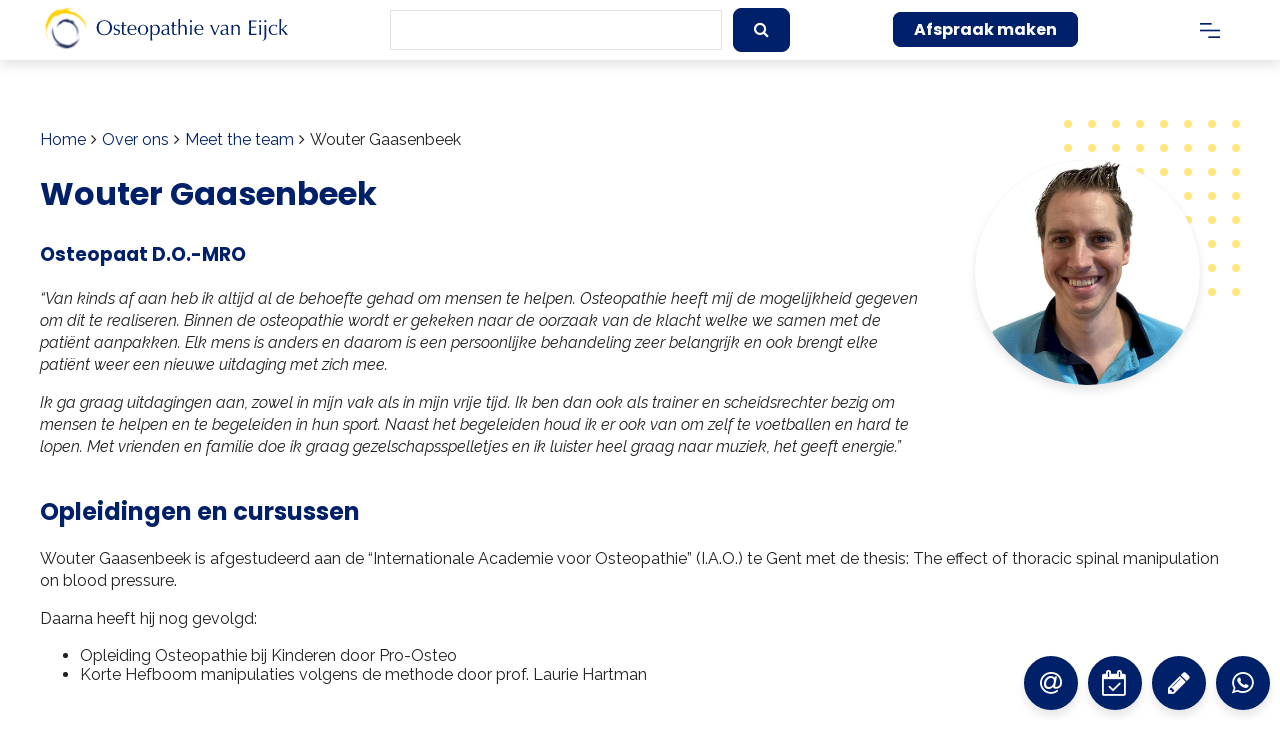

--- FILE ---
content_type: text/html; charset=utf-8
request_url: https://osteopathievaneijck.nl/over-ons/team/wouter-gaasenbeek/
body_size: 6153
content:
<!DOCTYPE html>
<html lang="nl">
    
    <head>
    
    <!-- MetaData -->
    <title>Wouter Gaasenbeek | Osteopaat D.O.-MRO | Osteopathie van Eijck</title>
    <meta http-equiv="content-type" content="text/html; charset=utf-8" />
    <meta name="viewport" content="width=device-width, initial-scale=1, maximum-scale=1"/>
    <meta name="description" content="Wouter Gaasenbeek, osteopaat D.O.-MRO bij Osteopathie van Eijck. Nieuwsgierig naar Wouter, lees hier zijn verhaal.">
    
    <!-- Favicons -->
    <link rel="apple-touch-icon" sizes="180x180" href="/site/templates/img/favicon/apple-touch-icon.png">
    <link rel="icon" type="image/png" sizes="32x32" href="/site/templates/img/favicon/favicon-32x32.png">
    <link rel="icon" type="image/png" sizes="16x16" href="/site/templates/img/favicon/favicon-16x16.png">
    <link rel="manifest" href="/site/templates/img/favicon/site.webmanifest">
    <link rel="mask-icon" href="/site/templates/img/favicon/safari-pinned-tab.svg" color="#5bbad5">
    <link rel="shortcut icon" href="/site/templates/img/favicon/favicon.ico">
    <meta name="msapplication-TileColor" content="#2d89ef">
    <meta name="msapplication-config" content="/site/templates/img/favicon/browserconfig.xml">
    <meta name="theme-color" content="#ffffff">
    
    <!-- StyleSheets -->
    <link rel="stylesheet" type="text/css" href="/wire/templates-admin/styles/font-awesome/css/font-awesome.min.css" />
    <link rel="stylesheet" type="text/css" href="/site/templates/styles/main.css?buster=2026-01-17-00-14-42" />
    
    <!-- AngularJS 1.6.4 -->
    <script src="/site/templates/scripts/angular/angular.min.js"></script>
    <script src="/site/templates/scripts/angular/angular-route.js"></script>
    <script src="/site/templates/scripts/angular/angular-animate.js"></script>
    <script src="/site/templates/scripts/main.js"></script>
    
    <!-- jQuery -->
    <script src="/wire/modules/Jquery/JqueryCore/JqueryCore.js"></script>
    
    <!-- Open Graph -->
    <meta property="og:title" content="Osteopathie van Eijck | Wouter Gaasenbeek" />
    <meta property="og:type" content="website" />
    <meta property="og:url" content="osteopathievaneijck.nl/over-ons/team/wouter-gaasenbeek/" />
        <meta property="og:image" content="/site/assets/files/1360/wouter_gassenbeek_2023-1.800x0.jpg" />
    <meta property="og:image:alt" content="Wouter Gaasenbeek" />
        <meta property="og:site_name" content="Osteopathie van Eijck" />
    <meta property="og:locale" content="nl_NL" />
    
    <!-- Global site tag (gtag.js) - Google Analytics -->
    <script async src="https://www.googletagmanager.com/gtag/js?id=UA-185458729-1"></script>
    <script>
      window.dataLayer = window.dataLayer || [];
      function gtag(){dataLayer.push(arguments);}
      gtag('js', new Date());
      gtag('config', 'UA-185458729-1');
    </script>
    
</head>    
    <body data-ng-app="app">
        
        <div class="layout">
            
            <div class="content">
                
                
<div class="banner-top banner-page-employee">
    
    <!-- Left side -->
    
        
    <div class="text">
        
        <div class="crumbpath"><span class="crumbpath"><a class="crumb" href="/">Home</a><i class="fa fa-angle-right"></i><a class="crumb" href="/over-ons/">Over ons</a><i class="fa fa-angle-right"></i><a class="crumb" href="/over-ons/team/">Meet the team</a><i class="fa fa-angle-right"></i>Wouter Gaasenbeek</span></div>
        
        <h1>Wouter Gaasenbeek</h1>
        
                <h3>Osteopaat D.O.-MRO</h3>
                
        <div class="body"><p><em>“Van kinds af aan heb ik altijd al de behoefte gehad om mensen te helpen. Osteopathie heeft mij de mogelijkheid gegeven om dit te realiseren. Binnen de osteopathie wordt er gekeken naar de oorzaak van de klacht welke we samen met de patiënt aanpakken. Elk mens is anders en daarom is een persoonlijke behandeling zeer belangrijk en ook brengt elke patiënt weer een nieuwe uitdaging met zich mee.</em></p>

<p><em>Ik ga graag uitdagingen aan, zowel in mijn vak als in mijn vrije tijd. Ik ben dan ook als trainer en scheidsrechter bezig om mensen te helpen en te begeleiden in hun sport. Naast het begeleiden houd ik er ook van om zelf te voetballen en hard te lopen. Met vrienden en familie doe ik graag gezelschapsspelletjes en ik luister heel graag naar muziek, het geeft energie.”</em></p></div>
        
            </div>
    
        
    <!-- Right side -->
    
        
    <div class="visual">
        
        <div class="dots"></div>
        
        <div class="portrait shadow">
            
            <div class="aspect"></div>
            
                        <div class="background" style="background-image:url('/site/assets/files/1360/wouter_gassenbeek_2023-1.jpg')"></div>
                        
        </div>
        
    </div>
    
        
</div>                
                <div class='text-blocks'>
        <div class='text-block'>
        <h2>Opleidingen en cursussen</h2>
        <p>Wouter Gaasenbeek is afgestudeerd aan de “Internationale Academie voor Osteopathie” (I.A.O.) te Gent met de thesis: The effect of thoracic spinal manipulation on blood pressure.</p>

<p>Daarna heeft hij nog gevolgd:</p>

<ul><li>Opleiding Osteopathie bij Kinderen door Pro-Osteo</li>
	<li>Korte Hefboom manipulaties volgens de methode door prof. Laurie Hartman</li>
</ul><p> </p>

<p>Wouter is werkzaam op de locaties in Berkel-Enschot en Tilburg.</p>    </div>
    </div>

<div class="heading">
    <div class="pre">Benieuwd?</div>
    <h2>Andere collega's</h2>
</div>

<div class="grid">
        <a class="person" href="/over-ons/team/anton-van-eijck/">
        <span class="image shadow" style="background-image:url('/site/assets/files/1352/anton_van_eijck_2023-2.jpeg');"><span class="aspect"></span></span>
        <span class="title">Anton van Eijck</span>
        <span class="blurb">Osteopaat D.O.-MRO</span>
    </a>
        <a class="person" href="/over-ons/team/wouter-gaasenbeek/">
        <span class="image shadow" style="background-image:url('/site/assets/files/1360/wouter_gassenbeek_2023-1.jpg');"><span class="aspect"></span></span>
        <span class="title">Wouter Gaasenbeek</span>
        <span class="blurb">Osteopaat D.O.-MRO</span>
    </a>
        <a class="person" href="/over-ons/team/miranda-sauter/">
        <span class="image shadow" style="background-image:url('/site/assets/files/1366/miranda_2023-2.jpeg');"><span class="aspect"></span></span>
        <span class="title">Miranda Sauter</span>
        <span class="blurb">Osteopaat D.O.-MRO</span>
    </a>
        <a class="person" href="/over-ons/team/william-robertson/">
        <span class="image shadow" style="background-image:url('/site/assets/files/1370/william_robertson_2023-2.jpeg');"><span class="aspect"></span></span>
        <span class="title">William Robertson</span>
        <span class="blurb">Osteopaat D.O.-MRO</span>
    </a>
        <a class="person" href="/over-ons/team/job-van-der-klein/">
        <span class="image shadow" style="background-image:url('/site/assets/files/1364/job_van_der_klein.png');"><span class="aspect"></span></span>
        <span class="title">Job van der Klein</span>
        <span class="blurb">Osteopaat D.O.-MRO</span>
    </a>
        <a class="person" href="/over-ons/team/simone-jabroer/">
        <span class="image shadow" style="background-image:url('/site/assets/files/2136/simone_jabroer.png');"><span class="aspect"></span></span>
        <span class="title">Simone Jabroer</span>
        <span class="blurb">Osteopaat D.O.-MRO</span>
    </a>
        <a class="person" href="/over-ons/team/max-franken/">
        <span class="image shadow" style="background-image:url('/site/assets/files/2242/max_franken_2023-1.jpeg');"><span class="aspect"></span></span>
        <span class="title">Max Franken</span>
        <span class="blurb">Osteopaat D.O.-MRO</span>
    </a>
        <a class="person" href="/over-ons/team/valere-van-de-vloet/">
        <span class="image shadow" style="background-image:url('/site/assets/files/2548/valere_23.jpg');"><span class="aspect"></span></span>
        <span class="title">Valere van de Vloet</span>
        <span class="blurb">Osteopaat D.O.-MRO</span>
    </a>
        <a class="person" href="/over-ons/team/britt-vlemmix/">
        <span class="image shadow" style="background-image:url('/site/assets/files/2336/britt_vlemmix_2023-1.jpeg');"><span class="aspect"></span></span>
        <span class="title">Britt Vlemmix</span>
        <span class="blurb">Osteopaat D.O.-MRO</span>
    </a>
        <a class="person" href="/over-ons/team/mark-brouwer/">
        <span class="image shadow" style="background-image:url('/site/assets/files/2644/mark_brouwer_1.png');"><span class="aspect"></span></span>
        <span class="title">Mark Brouwer</span>
        <span class="blurb">Osteopaat D.O.-MRO</span>
    </a>
        <a class="person" href="/over-ons/team/michael-bouts/">
        <span class="image shadow" style="background-image:url('/site/assets/files/2716/michael_bouts.png');"><span class="aspect"></span></span>
        <span class="title">Michaël Bouts</span>
        <span class="blurb">Osteopaat D.O.-MRO</span>
    </a>
        <a class="person" href="/over-ons/team/jetty-sanders/">
        <span class="image shadow" style="background-image:url('/site/assets/files/1378/jetty_sanders_2023-2.jpeg');"><span class="aspect"></span></span>
        <span class="title">Jetty Sanders</span>
        <span class="blurb">Praktijkassistente</span>
    </a>
        <a class="person" href="/over-ons/team/sandra-janssen/">
        <span class="image shadow" style="background-image:url('/site/assets/files/2463/sandra_23.jpg');"><span class="aspect"></span></span>
        <span class="title">Sandra Janssen</span>
        <span class="blurb">Praktijkassistente</span>
    </a>
        <a class="person" href="/over-ons/team/sacha-dingemans/">
        <span class="image shadow" style="background-image:url('/site/assets/files/2544/sacha_dingemans_2023-1.jpeg');"><span class="aspect"></span></span>
        <span class="title">Sacha Dingemans</span>
        <span class="blurb">Praktijkassistente</span>
    </a>
        <a class="person" href="/over-ons/team/martine-van-eijck/">
        <span class="image shadow" style="background-image:url('/site/assets/files/1034/martine_3.png');"><span class="aspect"></span></span>
        <span class="title">Martine van Eijck</span>
        <span class="blurb">Algemeen manager</span>
    </a>
    </div>                
                
<div class="layout">
    
    <div class="content" style="text-align:center;">
        
        <h2>Wat anderen zeggen</h2>
        
    </div>
    
</div>

<div class="viewport viewport-reviews" data-ng-controller="ctrl-viewport" data-ng-init="init(24, 400)">
    
    <div class="viewport-scroll-x" style="height:{{viewportHeight}}px;">
        
        <div class="slider reviews" style="left:{{offsetX}}px;">
            
                        <a href="https://www.klantenvertellen.nl/reviews/1038946/osteopathie_van_eijck" target="_blank" class="review shadow">
                                <div class="prop-rating"><span class="number">9</span></div>
                <div class="prop-review"><p>Miranda heeft verstand van zaken en heeft me geholpen met het verminderen van mijn buikpijnklachten die ik over had gehouden van mijn bevalling. Het was een hele zoektocht, maar mijn lichaam heeft...</p></div>
                <div class="prop-author">Rowan</div>
                <div class="prop-date">2025-12-20</div>
                <!--<div class="prop-verification">VERIFIED</div>-->
            </a>
                        <a href="https://www.klantenvertellen.nl/reviews/1038946/osteopathie_van_eijck" target="_blank" class="review shadow">
                                <div class="prop-rating"><span class="number">10</span></div>
                <div class="prop-review"><p>Het was een fijne en professionele ervaring .
Ercw9rdt goed geluisterd naar je klacht en daar ook naar gehandeld</p></div>
                <div class="prop-author">Kitty</div>
                <div class="prop-date">2025-12-14</div>
                <!--<div class="prop-verification">VERIFIED</div>-->
            </a>
                        <a href="https://www.klantenvertellen.nl/reviews/1038946/osteopathie_van_eijck" target="_blank" class="review shadow">
                                <div class="prop-rating"><span class="number">10</span></div>
                <div class="prop-review"><p>Prettig</p></div>
                <div class="prop-author">Raffaela Tibasco </div>
                <div class="prop-date">2025-11-20</div>
                <!--<div class="prop-verification">VERIFIED</div>-->
            </a>
                        <a href="https://www.klantenvertellen.nl/reviews/1038946/osteopathie_van_eijck" target="_blank" class="review shadow">
                                <div class="prop-rating"><span class="number">10</span></div>
                <div class="prop-review"><p>Goed gediplomeerd personeel, goede uitleg, goede behandeling.</p></div>
                <div class="prop-author">Jolanda</div>
                <div class="prop-date">2025-11-19</div>
                <!--<div class="prop-verification">VERIFIED</div>-->
            </a>
                        <a href="https://www.klantenvertellen.nl/reviews/1038946/osteopathie_van_eijck" target="_blank" class="review shadow">
                                <div class="prop-rating"><span class="number">10</span></div>
                <div class="prop-review"><p>Prettige ervaring gehad met deskundige osteopaten. Ik ben bij Miranda en Britt geweest. Zij zijn duidelijk in hun communicatie en hebben echt passie voor hun vak. Ik kan ze aanbevelen.</p></div>
                <div class="prop-author">Jessy</div>
                <div class="prop-date">2025-11-14</div>
                <!--<div class="prop-verification">VERIFIED</div>-->
            </a>
                        <a href="https://www.klantenvertellen.nl/reviews/1038946/osteopathie_van_eijck" target="_blank" class="review shadow">
                                <div class="prop-rating"><span class="number">10</span></div>
                <div class="prop-review"><p>Had veel pijn. Had na 1 behandeling al een goed resultaat. Je wordt hier vriendelijk en netjes behandeld.</p></div>
                <div class="prop-author">Ria</div>
                <div class="prop-date">2025-11-10</div>
                <!--<div class="prop-verification">VERIFIED</div>-->
            </a>
                        <a href="https://www.klantenvertellen.nl/reviews/1038946/osteopathie_van_eijck" target="_blank" class="review shadow">
                                <div class="prop-rating"><span class="number">10</span></div>
                <div class="prop-review"><p>.</p></div>
                <div class="prop-author">Tim</div>
                <div class="prop-date">2025-11-04</div>
                <!--<div class="prop-verification">VERIFIED</div>-->
            </a>
                        <a href="https://www.klantenvertellen.nl/reviews/1038946/osteopathie_van_eijck" target="_blank" class="review shadow">
                                <div class="prop-rating"><span class="number">10</span></div>
                <div class="prop-review"><p>We hadden een fijne ervaring en zijn goed geholpen.</p></div>
                <div class="prop-author">ouder(s)/verzorger(s) van Kian</div>
                <div class="prop-date">2025-10-29</div>
                <!--<div class="prop-verification">VERIFIED</div>-->
            </a>
                        <a href="https://www.klantenvertellen.nl/reviews/1038946/osteopathie_van_eijck" target="_blank" class="review shadow">
                                <div class="prop-rating"><span class="number">10</span></div>
                <div class="prop-review"><p>Zeer vakkundige osteopaat. Ik kan hem iedereen aanraden!
Mark geeft advies en tips. Daarnaast kan je fijn een gesprek voeren over alles en nog wat tijdens de behandeling.

Luistert naar je...</p></div>
                <div class="prop-author">Marlon</div>
                <div class="prop-date">2025-10-28</div>
                <!--<div class="prop-verification">VERIFIED</div>-->
            </a>
                        <a href="https://www.klantenvertellen.nl/reviews/1038946/osteopathie_van_eijck" target="_blank" class="review shadow">
                                <div class="prop-rating"><span class="number">9</span></div>
                <div class="prop-review"><p>Erg tevreden. Heel professioneel.</p></div>
                <div class="prop-author">Ellen </div>
                <div class="prop-date">2025-10-27</div>
                <!--<div class="prop-verification">VERIFIED</div>-->
            </a>
                        <a href="https://www.klantenvertellen.nl/reviews/1038946/osteopathie_van_eijck" target="_blank" class="review shadow">
                                <div class="prop-rating"><span class="number">10</span></div>
                <div class="prop-review"><p>Voor krampjes van onze pasgeboren baby langs geweest, bleek spanning in haar nek te zijn. Na twee sessies is ze weer helemaal ontspannen, geen last meer van reflux en krampjes. Heel fijn! Zou het...</p></div>
                <div class="prop-author">ouder(s)/verzorger(s) van Evi</div>
                <div class="prop-date">2025-10-07</div>
                <!--<div class="prop-verification">VERIFIED</div>-->
            </a>
                        <a href="https://www.klantenvertellen.nl/reviews/1038946/osteopathie_van_eijck" target="_blank" class="review shadow">
                                <div class="prop-rating"><span class="number">10</span></div>
                <div class="prop-review"><p>Na 3 maanden  reguliere geneeskunde.
Geen uitkomst.
Na 2 behandelingen osteopathie. Geen last meer☺️</p></div>
                <div class="prop-author">Mevrouw</div>
                <div class="prop-date">2025-09-29</div>
                <!--<div class="prop-verification">VERIFIED</div>-->
            </a>
                        <a href="https://www.klantenvertellen.nl/reviews/1038946/osteopathie_van_eijck" target="_blank" class="review shadow">
                                <div class="prop-rating"><span class="number">10</span></div>
                <div class="prop-review"><p>Bedplassen na slechts 2 sessies helemaal over terwijl dit in de 10 jaar daarvoor nooit gelukt is. Simone is heel betrokken en empatisch waardoor onze zoon zich meteen op z’n gemak voelde en de...</p></div>
                <div class="prop-author">ouder(s)/verzorger(s) van Lucas</div>
                <div class="prop-date">2025-09-27</div>
                <!--<div class="prop-verification">VERIFIED</div>-->
            </a>
                        <a href="https://www.klantenvertellen.nl/reviews/1038946/osteopathie_van_eijck" target="_blank" class="review shadow">
                                <div class="prop-rating"><span class="number">7</span></div>
                <div class="prop-review"><p>Ik ben goed geholpen de klachten zijn verbetert maar nog niet helemaal weg</p></div>
                <div class="prop-author">Corina</div>
                <div class="prop-date">2025-09-25</div>
                <!--<div class="prop-verification">VERIFIED</div>-->
            </a>
                        <a href="https://www.klantenvertellen.nl/reviews/1038946/osteopathie_van_eijck" target="_blank" class="review shadow">
                                <div class="prop-rating"><span class="number">8</span></div>
                <div class="prop-review"><p>Hij gaf goed advies en behandelde rustig</p></div>
                <div class="prop-author">Martine van Mourik</div>
                <div class="prop-date">2025-09-16</div>
                <!--<div class="prop-verification">VERIFIED</div>-->
            </a>
                        <a href="https://www.klantenvertellen.nl/reviews/1038946/osteopathie_van_eijck" target="_blank" class="review shadow">
                                <div class="prop-rating"><span class="number">10</span></div>
                <div class="prop-review"><p>Onze dochter had last van overstrekken bij het drinken en begon te protesteren zodra we haar optilden en bij haar nekje vastpakten.

Bij Mark voelden we ons meteen op ons gemak door zijn rustige en...</p></div>
                <div class="prop-author">ouder(s)/verzorger(s) van Marie</div>
                <div class="prop-date">2025-09-15</div>
                <!--<div class="prop-verification">VERIFIED</div>-->
            </a>
                        <a href="https://www.klantenvertellen.nl/reviews/1038946/osteopathie_van_eijck" target="_blank" class="review shadow">
                                <div class="prop-rating"><span class="number">10</span></div>
                <div class="prop-review"><p>Top</p></div>
                <div class="prop-author">ouder(s)/verzorger(s) van Sofie</div>
                <div class="prop-date">2025-08-26</div>
                <!--<div class="prop-verification">VERIFIED</div>-->
            </a>
                        <a href="https://www.klantenvertellen.nl/reviews/1038946/osteopathie_van_eijck" target="_blank" class="review shadow">
                                <div class="prop-rating"><span class="number">10</span></div>
                <div class="prop-review"><p>Ik vond mijn pijnklachten reden om er eens naar te laten kijken door een osteopaat.
In twee behandelingen klachten nagenoeg verholpen!</p></div>
                <div class="prop-author">Ingrid</div>
                <div class="prop-date">2025-08-26</div>
                <!--<div class="prop-verification">VERIFIED</div>-->
            </a>
                        <a href="https://www.klantenvertellen.nl/reviews/1038946/osteopathie_van_eijck" target="_blank" class="review shadow">
                                <div class="prop-rating"><span class="number">10</span></div>
                <div class="prop-review"><p>Mijn nek en schouderklachten werden uitstekend behandeld . Dankjewel Wouter.</p></div>
                <div class="prop-author">Mart</div>
                <div class="prop-date">2025-07-25</div>
                <!--<div class="prop-verification">VERIFIED</div>-->
            </a>
                        <a href="https://www.klantenvertellen.nl/reviews/1038946/osteopathie_van_eijck" target="_blank" class="review shadow">
                                <div class="prop-rating"><span class="number">10</span></div>
                <div class="prop-review"><p>De behandeling verlicht mijn pijn</p></div>
                <div class="prop-author">mevrouw Yvonne groenendaal</div>
                <div class="prop-date">2025-07-15</div>
                <!--<div class="prop-verification">VERIFIED</div>-->
            </a>
                        <a href="https://www.klantenvertellen.nl/reviews/1038946/osteopathie_van_eijck" target="_blank" class="review shadow">
                                <div class="prop-rating"><span class="number">9</span></div>
                <div class="prop-review"><p>behandeling was soms pijnlijk maar zeer effectief om het probleem aan te pakken en zorgen dat het weg blijft.
ben goed geholpen door de therapheut.</p></div>
                <div class="prop-author">Jack de bont</div>
                <div class="prop-date">2025-07-15</div>
                <!--<div class="prop-verification">VERIFIED</div>-->
            </a>
                        <a href="https://www.klantenvertellen.nl/reviews/1038946/osteopathie_van_eijck" target="_blank" class="review shadow">
                                <div class="prop-rating"><span class="number">10</span></div>
                <div class="prop-review"><p>Via via terecht gekomen bij osteopathie van Eijck.

Dat wat omschreven wordt, klopt helemaal: kwaliteit, betrouwbaarheid, flexibiliteit en een goede communicatie, in een aangename omgeving, met...</p></div>
                <div class="prop-author">Martine van den Akker</div>
                <div class="prop-date">2025-07-12</div>
                <!--<div class="prop-verification">VERIFIED</div>-->
            </a>
                        <a href="https://www.klantenvertellen.nl/reviews/1038946/osteopathie_van_eijck" target="_blank" class="review shadow">
                                <div class="prop-rating"><span class="number">10</span></div>
                <div class="prop-review"><p>Ik werd goed gehoord over mijn migrene klachten. Daarna heb ik een aantal behandelingen gehad en met elke behandeling merkte ik al dat t beter ging. Inmiddels al vanaf dec geen aanval meer gehad en...</p></div>
                <div class="prop-author">mevrouw</div>
                <div class="prop-date">2025-07-11</div>
                <!--<div class="prop-verification">VERIFIED</div>-->
            </a>
                        <a href="https://www.klantenvertellen.nl/reviews/1038946/osteopathie_van_eijck" target="_blank" class="review shadow">
                                <div class="prop-rating"><span class="number">10</span></div>
                <div class="prop-review"><p>Goede behandeling, alle begrip voor kleine kinderen en nemen ruim de tijd.</p></div>
                <div class="prop-author">ouder(s)/verzorger(s) van Cammi</div>
                <div class="prop-date">2025-07-08</div>
                <!--<div class="prop-verification">VERIFIED</div>-->
            </a>
                        <a href="https://www.klantenvertellen.nl/reviews/1038946/osteopathie_van_eijck" target="_blank" class="review shadow">
                                <div class="prop-rating"><span class="number">8</span></div>
                <div class="prop-review"><p>Ben van mijn pijnen af</p></div>
                <div class="prop-author">Marij</div>
                <div class="prop-date">2025-06-23</div>
                <!--<div class="prop-verification">VERIFIED</div>-->
            </a>
                        
            
        </div>
        
    </div>
    
    <div class="viewport-controls">
        
        <div class="arrow arrow-next" data-ng-click="clickNext()"><img src="/site/templates/img/arrow-symptom-right.svg" alt=""></div>
        
        <div class="arrow arrow-prev" data-ng-click="clickPrev()"><img src="/site/templates/img/arrow-symptom-left.svg" alt=""></div>
        
    </div>
    
</div>                
                
<div class="footer">
    
    <div class="background" style="background-image:url('/site/assets/files/1/team_ove5.1920x0.jpg')"><div class="mask"></div></div>
    
    <div class="heading">
        <div><img src="/site/templates/img/logo.svg" alt=""/></div>
        <div>Centrum voor Osteopathie en Kinderosteopathie</div>
        <div class="mailing-list">
            <form action="/submitFormNewsletter.php" method="post">
                <input type="email" name="email" placeholder="E-mail"/>
                <input type="submit" value=">"/>
            </form>
        </div>
        <div>Op de hoogte blijven? Schrijf je in voor onze nieuwsbrief!</div>
    </div>
    
    <div class="columns">
        
        <div class="column column_0">
        <h2>Contact</h2>
        <ul>
            <li>Noord-Brabant</li>
            <li><a href="tel:+31(0)134566490">+31 (0)13 45 664 90</a></li>
            <li><a href="mailto:info@osteopathievaneijck.nl">info@osteopathievaneijck.nl</a></li>
            <li>
                                                    <a class="social" href="https://www.youtube.com/channel/UCOtZLWBm3M7VuKc2ChUP6ig/videos" target="_blank"><i class="fa fa-youtube-play"></i></a>
                                        <a class="social" href="https://www.linkedin.com/company/osteopathie-van-eijck" target="_blank"><i class="fa fa-linkedin"></i></a>
                        </li>
        </ul>
        </div>
        
        <div class="divider"></div>
        
        <div class="column column_1">
        <h2>Links</h2>
        <ul>
                        <li><a href="/osteopathie/">Wat is Osteopathie?</a></li>
                        <li><a href="/indicatie/">Indicaties</a></li>
                        <li><a href="/blog/">Blog</a></li>
                        <li><a href="/veelgestelde-vragen/">Veelgestelde vragen</a></li>
                        <li><a href="/over-ons/team/">Meet the team</a></li>
                        <li><a href="/locaties/">Locaties</a></li>
                        <li><a href="/tarieven/">Tarieven &amp; Vergoedingen</a></li>
                        <li><a href="/contact/">Contact</a></li>
                        <li><a href="/vacatures/">Vacatures</a></li>
                        <li><a href="/privacyverklaring/">Privacyverklaring</a></li>
                        <li><a href="/algemene-voorwaarden/">Algemene voorwaarden</a></li>
                        <li><a href="/klachten-regeling-conform-wkkgz/">Klachtenregeling conform WKKGZ</a></li>
                    </ul>
        </div>
        
        <div class="divider"></div>
        
        <div class="column column_2">
        <h2>Blog</h2>
        <ul>
                        <li><a href="/blog/mobility-is-key/">Mobility is key!</a></li>
                        <li><a href="/blog/tips-vermindering-maagklachten/">Tips vermindering maagklachten</a></li>
                        <li><a href="/blog/oefening-bij-scoliose/">Oefening bij scoliose</a></li>
                        <li><a href="/blog/tips-herstel-na-ongeval/">Tips bij herstel na ongeval</a></li>
                    </ul>
        </div>
        
        <div class="divider"></div>
        
        <div class="column column_3">
        <h2>Locaties</h2>
        <ul>
                        <li><a href="/locaties/berkel-enschot/">Berkel-Enschot</a></li>
                        <li><a href="/locaties/tilburg/">Tilburg</a></li>
                        <li><a href="/locaties/best/">Best</a></li>
                        <li><a href="/locaties/eindhoven/">Eindhoven</a></li>
                    </ul>
        </div>
        
    </div>
    
    <div class="copy small">© Copyright Osteopathie van Eijck  2026  -  Alle rechten voorbehouden  -  De juiste lading door <a href="http://dock-14.nl">DOCK-14</a></div>
    
</div>                
            </div>
            
        </div>
        
        
<div class="navigation" data-ng-controller="ctrl-navigation">
    
    <div class="bar">
        <a class="logo" href="/"><img src="/site/templates/img/logo.svg" alt="Osteopathie van Eick"></a>

        <div class="search-container">
            <form class="search" data-ng-controller="ctrl-search" data-ng-init="href='/zoeken/'" data-ng-submit="search(term)">
                <input type="text" data-ng-model="term"/>
                <!--<input type="submit" class="button" value="Zoeken"/>-->
                <a href="" class="button" data-ng-click="search(term)"><i class="fa fa-search"></i></a>
            </form>
        </div>

        <div class="button-container">
                        <a class="button button-0" href="/maak-een-afspraak/">Afspraak maken</a>
                    </div>

        <div class="navicon" data-ng-click="toggle()"><div class="icon"></div></div>
    </div>
    
    <div class="dock" data-ng-show="open">
        <div class="bar">
            
            <div class="menu">
                <div class="navicon" data-ng-click="toggle()"><div class="icon"></div></div>
            </div>
            
            <div class="menu">
                
                <!--<div class="menu-heading">Menu</div>-->
                <form class="search" data-ng-controller="ctrl-search" data-ng-init="href='/zoeken/'" data-ng-submit="search(term)">
                    <input type="text" data-ng-model="term"/>
                    <!--<input type="submit" class="button" value="Zoeken"/>-->
                    <a href="" class="button" data-ng-click="search(term)"><i class="fa fa-search"></i></a>
                </form>
                
            </div>
            
            <div class="menu">
                
                <div class="columns">
                    
                    <div class="column">
                        <ul>
                                                        <li>
                                <a href="/">
                                <span class="title">
                                    <span class="tack"><img src="/site/templates/img/list-image.svg" alt=""/></span>
                                    Home                                                                    </span>
                                <!--<span class="blurb"></span>-->
                                </a>
                            </li>
                                                        <li>
                                <a href="/osteopathie/">
                                <span class="title">
                                    <span class="tack"><img src="/site/templates/img/list-image.svg" alt=""/></span>
                                    Wat is Osteopathie?                                                                    </span>
                                <!--<span class="blurb"></span>-->
                                </a>
                            </li>
                                                        <li>
                                <a href="/indicatie/">
                                <span class="title">
                                    <span class="tack"><img src="/site/templates/img/list-image.svg" alt=""/></span>
                                    Indicaties                                                                    </span>
                                <!--<span class="blurb"></span>-->
                                </a>
                            </li>
                                                        <li>
                                <a href="/blog/">
                                <span class="title">
                                    <span class="tack"><img src="/site/templates/img/list-image.svg" alt=""/></span>
                                    Blog                                                                    </span>
                                <!--<span class="blurb"></span>-->
                                </a>
                            </li>
                                                        <li>
                                <a href="/veelgestelde-vragen/">
                                <span class="title">
                                    <span class="tack"><img src="/site/templates/img/list-image.svg" alt=""/></span>
                                    Veelgestelde vragen                                                                    </span>
                                <!--<span class="blurb"></span>-->
                                </a>
                            </li>
                                                    </ul>
                        
                                                <a class="button button-0" href="/maak-een-afspraak/">Maak een afspraak</a>
                                                
                    </div>
                    
                    <div class="column">
                        <ul>
                                                        <li>
                                <a href="/over-ons/">
                                <span class="title">
                                    <span class="tack"><img src="/site/templates/img/list-image.svg" alt=""/></span>
                                    Over ons                                                                    </span>
                                <!--<span class="blurb"></span>-->
                                </a>
                            </li>
                                                        <li>
                                <a href="/locaties/">
                                <span class="title">
                                    <span class="tack"><img src="/site/templates/img/list-image.svg" alt=""/></span>
                                    Locaties                                                                    </span>
                                <!--<span class="blurb"></span>-->
                                </a>
                            </li>
                                                        <li>
                                <a href="/tarieven/">
                                <span class="title">
                                    <span class="tack"><img src="/site/templates/img/list-image.svg" alt=""/></span>
                                    Tarieven &amp; Vergoedingen                                                                    </span>
                                <!--<span class="blurb"></span>-->
                                </a>
                            </li>
                                                        <li>
                                <a href="/contact/">
                                <span class="title">
                                    <span class="tack"><img src="/site/templates/img/list-image.svg" alt=""/></span>
                                    Contact                                                                    </span>
                                <!--<span class="blurb"></span>-->
                                </a>
                            </li>
                                                        <li>
                                <a href="/vacatures/">
                                <span class="title">
                                    <span class="tack"><img src="/site/templates/img/list-image.svg" alt=""/></span>
                                    Vacatures                                    <span class="num"><span class="offset">1</span></span>                                </span>
                                <!--<span class="blurb"></span>-->
                                </a>
                            </li>
                                                    </ul>
                        
                                                <a class="button button-1" href="/maak-een-afspraak/">Afspraak maken</a>
                                                
                    </div>
                    
                    <div class="column">
                        <div class="text">
                            <div class="quote">"Leven is bewegen"</div>
                            <div class="name">- Andrew Tailor Still - grondlegger osteopathie</div>
                        </div>
                                                <div class="image border32 background" style="background-image:url('/site/assets/files/1/ddb120824-118.jpg');">
                            <div class="aspect"></div>
                        </div>
                    </div>
                    
                </div>
                
            </div>
            
        </div>
        
    </div>
    
    <div class="contact-fixed-buttons">
        
                
                <a class="dot shadow" href="mailto:info@osteopathievaneijck.nl"><span class="circle"><i class="fa fa-at"></i></span></a>
        
                <a class="dot shadow" href="/maak-een-afspraak/"><span class="circle"><i class="fa fa-calendar-check-o"></i></span></a>
        
                <a class="dot shadow dot-desktop" href="/contact/"><span class="circle"><i class="fa fa-pencil"></i></span></a>
        
                <a class="dot shadow dot-mobile" href="tel:+31-13-45-664-90"><span class="circle"><i class="fa fa-phone"></i></span></a>
                
        <a class="dot shadow whatsapp" href="https://wa.me/+310134566490"><span class="circle"><i class="fa fa-whatsapp"></i></span></a>
        
    </div>
    
</div>        
    </body>
    
</html>

--- FILE ---
content_type: text/css
request_url: https://osteopathievaneijck.nl/site/templates/styles/main.css?buster=2026-01-17-00-14-42
body_size: 15
content:
@import url('https://fonts.googleapis.com/css2?family=Poppins:ital,wght@0,400;0,700;1,400;1,700&display=swap');
@import url('https://fonts.googleapis.com/css2?family=Raleway:ital,wght@0,400;0,700;1,400;1,700&display=swap');
@import 'styles.css';
@import 'queries.css';

--- FILE ---
content_type: text/css
request_url: https://osteopathievaneijck.nl/site/templates/styles/styles.css
body_size: 5284
content:
:root {
    --main-txt-color:#212121;
    --head-txt-color:#002169;
    --wa-bg-color:#0DB14B;
    --btn-size:50px;
}

body, html {
    margin:0px;
    padding:0px;
    font-family:'Raleway';
    color:var(--main-txt-color);
}
h1, h2, h3 {
    font-family:'Poppins';
    color:var(--head-txt-color);
}
p {
    line-height:1.4em;
}
/* General */

.small {
    font-size:0.9em;
}
.layout {
    position:relative;
    float:left;
    width:calc(100% - 80px);
    left:40px;
    
    display:flex;
    justify-content:center;
    flex-flow:row wrap;
}
.content {
    position:relative;
    float:left;
    max-width:1520px;
    width:100%;
}
.shadow {
    -webkit-box-shadow: 0px 6px 10px 0px rgba(0,0,0,0.1);
    -moz-box-shadow: 0px 6px 10px 0px rgba(0,0,0,0.1);
    box-shadow: 0px 6px 10px 0px rgba(0,0,0,0.1);
}
.background {
    background-position:center center;
    background-repeat:no-repeat;
    background-size:cover;
}
.button {
    background-color:var(--head-txt-color);
    color:#ffffff;
    text-decoration:none;
    padding:0px 20px 0px 20px;
    font-weight:bold;
    -webkit-border-radius:8px;
    -moz-border-radius:8px;
    border-radius:8px;
    border:none;
    font-size:16px;
    line-height:32px;
    padding:5px 20px 5px 20px;
    cursor:pointer;
    border:1px solid #002169;
    transition: all linear 0.2s;
    font-family:'Poppins';
}
.button:hover {
    background-color:#ffffff;
    color:var(--head-txt-color);
}
.aspect {
    display:block;
}

/* Uploader */

.uploader {
    position:relative;
    float:left;
    width:100%;
    margin:0px 0px 10px 0px;
}
.uploader .name {
    display:block;
    position:relative;
    float:left;
    max-width:calc(50% - 20px);
    padding:13px 10px 13px 10px;
    font-size:0.8em;
}
.uploader label {
    position:relative;
    float:right;
    
}

.border32 {
    -webkit-border-radius:32px;
    -moz-border-radius:32px;
    border-radius:32px;
}
.border15 {
    -webkit-border-radius: 16px;
    -moz-border-radius:16px;
    border-radius:16px;
}

.dots {
    width:176px;
    height:176px;
    background-image:url('/site/templates/img/dots.svg');
    background-position:center center;
    background-repeat:no-repeat;
    background-size:cover;
}

/* Navigation Bar */

.navigation {
    position:fixed;
    top:0px;
    height:60px;
    width:100%;
    background-color:#ffffff;
    display:flex;
    align-items:center;
    justify-content:center;
    -webkit-box-shadow: 0px 6px 10px 0px rgba(0,0,0,0.1);
    -moz-box-shadow: 0px 6px 10px 0px rgba(0,0,0,0.1);
    box-shadow: 0px 6px 10px 0px rgba(0,0,0,0.1);
    z-index:1000;
}
.navigation .bar {
    width:100%;
    max-width:1520px;
    margin:0px 40px 0px 40px;
    display:flex;
    justify-content:space-between;
    align-items:center;
}
.navigation .bar .logo {
    position:relative;
    float:left;
    display:block;
}
.navigation .bar .search-container {
    position:relative;
    float:right;
    width:400px;
}
.navigation .bar .search-container .search {
    width:100%;
}
.navigation .bar .navicon {
    position:relative;
    float:right;
    display:block;
    width:60px;
    height:60px;
    line-height:60px;
    display:flex;
    justify-content:center;
    align-items:center;
    cursor:pointer;
}
.navigation .bar .navicon .icon {
    width:20px;
    height:20px;
    background-image:url('/site/templates/img/navicon.svg');
    background-position:center center;
    background-repeat:no-repeat;
    background-size:contain;
}

/* Navigation Dock */

.navigation .dock {
    position:fixed;
    top:0px;
    left:0px;
    width:100%;
    max-height:100%;
    color:#000000;
    background-color:#ffffff;
    display:flex;
    justify-content:center;
    overflow-x:hidden;
    overflow-y:auto;
    border-bottom:1px solid #e1e1e1;
    transition:all linear 0.4s;
}
.navigation .dock.ng-hide {
    top:-1000px;
}
.navigation .dock .bar {
    position:relative;
    width:calc(100% - 80px);
    max-width:1520px;
    padding:0px 0px 0px 0px;
    display:flex;
    flex-flow:row wrap;
    align-items:flex-start;
    overflow:auto;
}
.navigation .dock .bar .menu {
    position:relative;
    float:left;
    width:100%;
}
.navigation .dock .bar .menu .menu-heading {
    position:relative;
    width:100%;
    height:60px;
    line-height:60px;
    margin:0px 0px 0px 0px;
    text-align:center;
    font-size:2em;
    text-decoration:underline;
    text-transform:uppercase;
    font-weight:bold;
    color:#ffffff;
}
.navigation .dock .bar .menu .menu-footer {
    position:relative;
    width:100%;
    text-align:center;
    padding:0px 0px 20px 0px;
}
.navigation .dock .bar .menu .columns {
    position:relative;
    width:100%;
    display:flex;
    flex-flow:row wrap;
    padding:0px 0px 40px 0px;
}
.navigation .dock .bar .menu .columns .column {
    width:33.333%;
}
.navigation .dock .bar .menu .columns .column ul {
    list-style-type:none;
    width:calc(100% - 20px);
    margin:0px;
    padding:0px;
}
.navigation .dock .bar .menu .columns .column ul li {
    margin:0px;
    padding:0px 0px 50px 0px;
}
.navigation .dock .bar .menu .columns .column ul li .title {
    position:relative;
    float:left;
    width:100%;
    font-weight:bold;
}
.navigation .dock .bar .menu .columns .column ul li .title .tack {
    display:inline-block;
    position:relative;
    vertical-align: baseline;
    float:left;
    padding:0px 10px 0px 0px;
}
.navigation .dock .bar .menu .columns .column ul li .num {
    position:relative;
    display:inline-block;
    width:20px;
    height:20px;
}
.navigation .dock .bar .menu .columns .column ul li .num .offset {
    position:absolute;
    display:block;
    color:#ffffff;
    background-color:#002169;
    width:20px;
    height:20px;
    line-height:20px;
    border-radius:20px;
    text-align:center;
    font-size:0.6em;
    margin:-10px 0px 0px 0px;
}
.navigation .dock .bar .menu .columns .column ul li .blurb {
    position:relative;
    float:left;
    width:100%;
    margin:0px 0px 20px 0px;
}
.navigation .dock .bar .menu .columns .column ul li a {
    text-decoration:none;
    color:#002169;
}
.navigation .dock .bar .menu .columns .column .button-0 {
    display:inline-block;
}
.navigation .dock .bar .menu .columns .column .button-1 {
    display:none;
}
.navigation .dock .bar .menu .columns .column .text {
    position:relative;
}
.navigation .dock .bar .menu .columns .column .text .quote {
    font-weight:bold;
    font-size:1.4em;
    margin:0px 0px 10px 0px;
}
.navigation .dock .bar .menu .columns .column .text .name {
    font-size:0.8em;
}
.navigation .dock .bar .menu .columns .column .image {
    position:relative;
    float:left;
    width:100%;
    margin:20px 0px 0px 0px;
    background-color:#e1e1e1;
}
.navigation .dock .bar .menu .columns .column .image .aspect {
    position:relative;
    float:left;
    width:100%;
    padding-top:50%;
}
.navigation .bar .menu .navicon .icon {
    background-image:url('/site/templates/img/closicon.svg');
}

/* Legal */

.legal {
    position:relative;
    float:left;
    width:100%;
    margin-top:60px;
}

/* Contact Fixed (unused) */

.contact-fixed {
    position:fixed;
    bottom:40px;
    right:10px;
    width:300px;
}
.contact-fixed .buttons {
    position:relative;
    float:left;
    width:100%;
}
.contact-fixed .buttons .button {
    position:relative;
    float:left;
    width:calc(100% - 40px);
    margin-bottom:25px;
    text-align:center;
    
    transition:all linear 0s;
}
.contact-fixed .buttons.ng-hide {
    transition:all linear 1s 1s;
}
.contact-fixed .buttons .button .circle {
    display:flex;
    justify-content:center;
    align-items:center;
    position:absolute;
    top:-8px;
    left:-20px;
    width:60px;
    height:60px;
    line-height:60px;
    text-align:center;
    font-size:1.8em;
    border-radius:60px;
    background-color:var(--head-txt-color);
    color:#ffffff;
    transition:all linear 0.2s;
}
.contact-fixed .buttons .button.whatsapp {
    background-color:var(--wa-bg-color);
    border-color:var(--wa-bg-color);
}
.contact-fixed .buttons .button.whatsapp .circle {
    background-color:var(--wa-bg-color);
}
.contact-fixed .buttons .button:hover {
    background-color:var(--head-txt-color);
    color:#ffffff;
}
.contact-fixed .buttons .button.whatsapp:hover {
    background-color:var(--wa-bg-color);
    color:#ffffff;
}
.contact-fixed .icons {
    position:relative;
    float:left;
    width:100%;
    display:flex;
    justify-content:flex-end;
}
.contact-fixed .icons .icon {
    display:flex;
    justify-content:center;
    align-items:center;
    width:60px;
    height:60px;
    line-height:60px;
    text-align:center;
    font-size:1.8em;
    border-radius:60px;
    background-color:var(--head-txt-color);
    color:#ffffff;
    margin-left:15px;
    cursor:pointer;
}
.contact-fixed .buttons.ng-hide .button {
    transform:translate(0px, 320px);
}
.contact-fixed .buttons .button:nth-child(1){
    transition:all ease-out 0.2s 0.0s;
}
.contact-fixed .buttons .button:nth-child(2){
    transition:all ease-out 0.2s 0.1s;
}
.contact-fixed .buttons .button:nth-child(3){
    transition:all ease-out 0.2s 0.2s;
}
.contact-fixed .buttons .button:hover .circle {
    transform:scale(1.2, 1.2);
}

/* Contact Fixed Buttons */

.contact-fixed-buttons {
    position:fixed;
    bottom:0px;
    right:5px;
}
.contact-fixed-buttons .dot {
    position:relative;
    float:left;
    width:var(--btn-size);
    height:var(--btn-size);
    line-height:var(--btn-size);
    -webkit-border-radius:var(--btn-size);
    -moz-border-radius:var(--btn-size);
    border-radius:var(--btn-size);
    text-align:center;
    background-color:var(--head-txt-color);
    border:2px solid;
    border-color:var(--head-txt-color);
    color:#ffffff;
    margin:10px 5px;
    font-size:1.6em;
}
.contact-fixed-buttons .dot .circle {
    display:block;
}
.contact-fixed-buttons .dot:hover {
    color:var(--head-txt-color);
    background-color:#ffffff;
}
.contact-fixed-buttons .dot.whatsapp:hover {
    color:var(--wa-bg-color);
    background-color:#ffffff;
    border-color:var(--wa-bg-color);
}
.contact-fixed-buttons .dot-desktop {
    display:block;
}
.contact-fixed-buttons .dot-mobile {
    display:none;
}

/* Banner Top */

.banner-top {
    position:relative;
    float:left;
    width:100%;
    padding:120px 0px 0px 0px;
}
.banner-top .text {
    position:relative;
    float:left;
    width:50%;
    padding:10px 0px 0px 0px;
}
.banner-top .text .body {
    max-width:500px;
}
.banner-top .visual {
    position:relative;
    float:left;
    width:50%;
}
.banner-top .visual .dots {
    position:absolute;
    top:0px;
    right:0px;
}
.banner-top .visual .image {
    position:relative;
    margin:40px 40px 40px 40px;
    width:calc(100% - 80px);
    -webkit-border-radius:32px;
    -moz-border-radius:32px;
    border-radius:32px;
    background-color:#e1e1e1;
    transition:all linear 0.2s;
    
    webkit-border-radius:25px;
    -moz-border-radius:25px;
    border-radius:25px;
    overflow:hidden;
}
.banner-top .visual .image .aspect {
    position:relative;
    padding-top:50%;
}
.banner-top .visual .image .photo {
    position:absolute;
    top:0px;
    left:0px;
    width:100%;
    height:100%;
    
    background-position:center center;
    background-repeat:no-repeat;
    background-size:cover;
    background-color:#e1e1e1;
    transition:all linear 0.2s;
    overflow:hidden;
}
.banner-top .visual .image .photo iframe {
    position:absolute;
    top:0px;
    left:0px;
    width:100%;
    height:100%;
}
.banner-top .visual .score {
    position:absolute;
    top:-40px;
    left:30px;
}
.banner-top .visual .portrait {
    position:relative;
    float:right;
    margin:40px 40px 40px 40px;
    width:225px;
    height:225px;
    -webkit-border-radius:225px;
    -moz-border-radius:225px;
    border-radius:225px;
    background-color:#e1e1e1;
    transition:all linear 0.2s;
    overflow:hidden;
}
.banner-top .visual .portrait .aspect {
    position:relative;
    padding-top:100%;
}
.banner-top .visual .portrait .background {
    position:absolute;
    top:0px;
    left:0px;
    width:100%;
    height:100%;
}
.banner-top .crumbpath {
    display:block;
}
.banner-top .crumbpath .crumb {
    text-decoration:none;
    color:var(--head-txt-color);
}
.banner-top .crumbpath i{
    display:inline-block;
    margin:0px 5px 0px 5px;
}

.banner-page-employee .text {
    width:calc(100% - 315px);
}
.banner-page-employee .text .body {
    width:100%;
    max-width:none;
}
.banner-page-employee .visual {
    width:315px;
}

/* Group Menu */

.group-menu {
    position:relative;
    float:left;
    width:100%;
    padding:60px 0px 60px 0px;
    display:flex;
    justify-content:center;
    flex-flow:row wrap;
}
.group-menu .link {
    display:block;
    text-decoration:none;
    color:#999999;
}
.group-menu .link.active {
    font-weight:bold;
}
.group-menu .divider {
    display:block;
    padding:0px 25px 0px 25px;
    color:#333333;
    opacity:0.5;
}

/* Group List */

.group-list {
    position:relative;
    float:left;
    min-width:calc(100% + 20px);
    left:-10px;
    margin-bottom:55px;
    display:flex;
    flex-flow:row wrap;
    justify-content:center;
    align-content:flex-start;
}
.group-list .group-list-item {
    display:block;
    position:relative;
    float:left;
    width:280px;
    margin:0px 10px 10px 10px;
    background-color:#ffffff;
    color:#999999;
    overflow: hidden;
    
    -webkit-border-top-left-radius: 20px;
    -webkit-border-top-right-radius: 20px;
    -moz-border-radius-topleft: 20px;
    -moz-border-radius-topright: 20px;
    border-top-left-radius: 20px;
    border-top-right-radius: 20px;
    
    -webkit-box-shadow: 0px 6px 10px 0px rgba(0,0,0,0.1);
    -moz-box-shadow: 0px 6px 10px 0px rgba(0,0,0,0.1);
    box-shadow: 0px 6px 10px 0px rgba(0,0,0,0.1);
}
.group-list .group-list-item .image {
    position:relative;
    float:left;
    width:100%;
    height:auto;
    background-position:center center;
    background-repeat:no-repeat;
    background-size:cover;
}
.group-list .group-list-item .image .aspect {
    display:block;
    position:relative;
    padding-top:75%;
}
.group-list .group-list-item .label {
    position:relative;
    float:left;
    width:calc(100% - 40px);
    padding:40px 20px 20px 20px;
}
.group-list .group-list-item .icon {
    position:absolute;
    top:-30px;
    left:20px;
    width:62px;
    height:62px;
    line-height:62px;
    -webkit-border-radius:62px;
    -moz-border-radius:62px;
    border-radius:62px;
    background-color:#ffffff;
    overflow:hidden;
    display:flex;
    justify-content:center;
    align-items:center;
}

/* Footer */

.footer {
    position:relative;
    float:left;
    width:100%;
    background-color:#ffffff;
    padding:20px 0px 20px 0px;
    text-align:center;
}
.footer .mailing-list {
    position:relative;
    float:left;
    width:100%;
    display:flex;
    justify-content:center;
    margin:40px 0px 0px 0px;
}
.footer .mailing-list form {
    display:block;
    position:relative;
    max-width:520px;
    width:100%;
    margin:0px 20px 0px 20px;
    height:45px;
    background-color:red;
    overflow:hidden;
    -webkit-border-radius:12px;
    -moz-border-radius:12px;
    border-radius:12px;
    background-color:#2F3640;
}
.footer .mailing-list input {
    position:relative;
    display:block;
    float:left;
    margin:0px 0px 0px 0px;
    padding:0px;
    border:none;
    line-height:45px;
    background-color:#2F3640;
    color:#ffffff;
    font-family: 'Poppins';
}
.footer .mailing-list input[type=email] {
    width:calc(100% - 80px);
    padding:0px 10px 0px 10px;
}
.footer .mailing-list input[type=submit] {
    width:60px;
    height:45px;
    font-size:1.2em;
}
.footer .heading {
    position:relative;
    float:left;
    width:100%;
    text-align:center;
}
.footer .columns {
    position:relative;
    float:left;
    width:calc(100% - 400px);
    left:200px;
    padding:40px 0px 40px 0px;
    display:flex;
    justify-content:center;
}
.footer .columns .column ul li {
    margin:5px 0px 5px 0px;
    color:var(--main-txt-color);
}
.footer .columns .column a {
    text-decoration:none;
    color:var(--main-txt-color);
}
.footer .columns .column a:hover {
    color:#000000;
}
.footer .columns .column h2 {
    color:#000000;
}
.footer .columns .column {
    width:25%;
    max-width:400px;
    padding:0px 0px 20px 0px;
    
}
.footer .columns .column ul {
    list-style-type:none;
    margin:0px;
    padding:0px;
}
.footer .columns .column ul li {
    margin:0px;
    padding:0px;
}
.footer .columns .divider {
    width:1px;
    background-color:#000000;
}
.footer .copy {
    position:relative;
    float:left;
    width:calc(100% - 40px);
    padding:0px 20px 0px 20px;
}
.footer .copy a {
    color:#FE5000;
    font-weight:bold;
    text-decoration:none;
}
.footer .background {
    position:absolute;
    top:0px;
    left:0px;
    width:100%;
    height:100%;
    
    background-position:center center;
    background-repeat:no-repeat;
    background-size:cover;
}
.footer .background .mask {
    position:absolute;
    top:0px;
    left:0px;
    width:100%;
    height:100%;
    background-color:rgba(255,255,255,0.75);
}
.footer a.social {
    font-size:1.4em;
}

/* Heading */

.heading {
    position:relative;
    width:100%;
    float:left;
    justify-content:center;
    text-align:center;
    margin:30px 0px 40px 0px;
}
.heading h2 {
    padding:0px;
    margin:0px 0px 0px 0px;
    font-size:2em;
}

/* Locations */

.location-menu {
    position:relative;
    float:left;
    width:100%;
    display:flex;
    flex-flow:row wrap;
    justify-content:center;
    margin-top:40px;
    margin-bottom:40px;
}
.location-menu .location {
    background-color:#ffffff;
    width:230px;
    padding:0px 0px 20px 0px;
    margin:0px 10px 10px 10px;
    text-align:center;
}
.location-menu .location .image {
    position:relative;
    width:100%;
    float:left;
    background-color:#e1e1e1;
    background-position:center center;
    background-repeat:no-repeat;
    background-size:cover;
}
.location-menu .location .image .aspect {
    position:relative;
    padding-top:75%;
    width:100%;
}
.location-menu .location .label {
    position:relative;
    width:100%;
    float:left;
}
.location-menu .location .label_0 {
    font-size:1.2em;
    font-weight:bold;
    color:#000000;
    padding:20px 0px 0px 0px;
}
.location-menu .location .label_1 {
    
}
.location-menu .location .label_2 {
    padding:10px 0px 0px 0px;
}
.location-menu .location .label .link {
    display:inline-block;
}
.location-menu .bigmargin {
    position:relative;
    max-width:1520px;
    width:100%;
    display:flex;
    flex-flow:row wrap;
    justify-content:center;
}
.location-menu .bigmargin .location {
    padding:0px 0px 20px 0px;
    margin:0px 40px 40px 40px;
}

/* OLD? */
.location-employees {
    position:relative;
    float:left;
    width:100%;
}
.location-employees .employee {
    position:relative;
    float:left;
    background-color:red;
    margin:0px 10px 10px 10px;
}
.location-employees .employee .image {
    position:relative;
    padding-top:100%;
    background-color:#e1e1e1;
}
.location-employees .employee .label {
    background-color:orange;
}
.location-employees .employee .label_0 {
    background-color:yellow;
}
.location-employees .employee .label_1 {
    background-color:green;
}

/* OLD? */
.locations-facebook {
    position:relative;
    float:left;
    width:100%;
    display:flex;
    flex-flow:row wrap;
    justify-content:center;
}
.locations-facebook .locations-mini {
    width:100%;
    display:flex;
    flex-flow:row wrap;
    justify-content:flex-start;
}
.location-mini {
    width:250px;
    margin:0px 15px 0px 15px;
    background-color:#ffffff;
    color:#000000;
}
.location-mini .image {
    position:relative;
    float:left;
    width:170px;
    height:170px;
    margin:35px 35px 15px 35px;
    background-color:#e1e1e1;
}
.location-mini .label {
    position:relative;
    float:left;
    width:100%;
    text-align:center;
    margin:0px 0px 5px 0px;
    font-size:0.8em;
    font-weight:bold;
}
.location-mini .street {
    position:relative;
    float:left;
    width:100%;
    text-align:center;
    margin:0px 0px 10px 0px;
    font-size:0.8em;
}
.locations-facebook .locations-embed {
    position:relative;
    width:50%;
}
.locations-facebook .locations-embed iframe {
    position:absolute;
    top:0px;
    left:0px;
    width:100%;
    height:100%;
    border:none;
}
.locations-facebook .location-mini {
    margin:0px 15px 30px 15px;
}

/* Locations with Contact Form */

.locations-with-contact {
    position:relative;
    float:left;
    width:100%;
}
.locations-with-contact .column {
    position:relative;
    float:left;
}
.locations-with-contact .column-0 {
    width:600px;
}
.locations-with-contact .column-1 {
    width:calc(100% - 600px);
    float:right;
}

/* Google Maps Embed */

.gmap  {
    position:relative;
    float:left;
    width:100%;
    border:2px solid #000000;
    border-radius:12px;
    overflow:hidden;
}
.gmap .aspect {
    position:relative;
    float:left;
    width:100%;
    padding-top:480px;
}
.gmap iframe {
    position:absolute;
    top:0px;
    left:0px;
    border:none;
    outline:none;
    width:100%;
    height:100%;
}

/* Map */

.map {
    position:relative;
    float:left;
    width:100%;
    margin:20px 0px 40px 0px;
    display:flex;
}
.map .embed {
    position:relative;
    float:left;
    width:66%;
}
.map .embed iframe {
    position:absolute;
    top:0px;
    left:0px;
    width:100%;
    height:100%;
}
.map .image {
    background-color:#e1e1e1;
    position:relative;
    float:left;
    width:34%;
}
.map .image .aspect {
    position:relative;
    padding-top:100%;
}
.form-location {
    position:relative;
    float:left;
    width:100%;
    margin:20px 0px 40px 0px;
}
.form-location .location-info {
    position:relative;
    float:left;
    width:calc(66% - 80px);
}
.form-location h2 {
    color:#000000;
}
.form-location .location-form {
    position:relative;
    float:right;
    width:34%;
}

/* Form */

.formelement {
    display:block;
    position:relative;
    width:calc(100% - 20px);
    border:none;
    font-family:'Poppins';
    margin:0px 0px 10px 0px;
    padding:10px 10px 10px 10px;
}
input[type=text],
input[type=email],
select {
    
}
select {
    width:100% !important
}

/* Blog Item */

.blog-item {
    position:relative;
    float:left;
    width:100%;
    margin:0px 0px 40px 0px;
}
.blog-item .leftside {
    position:relative;
    float:left;
    margin:0px 40px 0px 0px;
    width:calc(100% - 275px - 40px);
}
.blog-item .rightside {
    position:relative;
    float:left;
    width:275px;
}
.blog-item .rightside a {
    text-decoration:none;
    color:#999999;
}
.blog-item .rightside ul {
    position:relative;
    float:left;
    width:100%;
    list-style-type:none;
    margin:0px;
    padding:0px;
}
.blog-item .rightside h2 {
    margin:0px;
    padding:0px;
}
.blog-item .rightside ul li {
    position:relative;
    float:left;
    width:100%;
    margin:0px;
    padding:0px;
}
.blog-item .rightside .divider {
    position:relative;
    float:left;
    width:100%;
    height:1px;
    margin:10px 0px 10px 0px;
    background-color:#DBDBDB;
}

/* Tags */

.tags {
    position:relative;
    float:left;
    width:100%;
    margin:20px 0px 0px 0px;
}
.tags .tag {
    position:relative;
    float:left;
    display:block;
    border:1px solid #999999;
    background-color:#ffffff;
    color:#999999;
    padding:5px 15px 5px 15px;
    margin:0px 10px 10px 0px;
}
.tags .tag:hover {
    color:#ffffff;
    background-color:#999999;
}

/* Text Blocks */

.text-blocks {
    position:relative;
    float:left;
    width:100%;
    margin:0px 0px 40px 0px;
}
.text-block .title {
    margin:20px 0px -10px 0px;
    padding:20px 0px -10px 0px;
}

/* Prices */

.prices {
    position:relative;
    float:left;
    width:100%;
    display:flex;
    flex-flow:row wrap;
    justify-content:center;
}
.prices .price {
    max-width:260px;
    padding:20px;
    margin:0px 10px 10px 10px;
    border:1px solid #D8D8D8;
    text-align:center;
}
.prices .price h3 {
    padding:0px;
    margin:0px;
}
.prices .price .euro {
    font-weight:bold;
    font-size:3em;
    color:#000000;
}
.prices .price .blurb {
    margin:0px 0px 15px 0px;
}
.prices .text {
    position:relative;
    float:left;
    width:100%;
    margin:0px 0px 30px 0px;
    display:flex;
    flex-flow:row wrap;
    justify-content:center;
    text-align:center;
    font-size:0.9em;
}
.prices .text div {
    max-width:900px;
}

/* FAQ */

.faqs {
    position:relative;
    float:left;
    width:calc(100% - 80px);
    padding:40px 40px 0px 40px;
    margin:20px 0px 20px 0px;
    display:flex;
    flex-flow:row wrap;
    justify-content:space-between;
}
.faqs .faq {
    width:calc(50% - 20px);
}
.faqs .faq-item {
    position:relative;
    width:calc(100% - 40px);
    background-color:#ffffff;
    color:none;
    padding:10px 20px 10px 20px;
    margin:0px 0px 20px 0px;
    overflow:auto;
    cursor:pointer;
    z-index:1;
}
.faqs .faq-item.active {
    background-color:var(--head-txt-color);
    color:#ffffff;
}
.faqs .faq-item.active h3 {
    color:#ffffff;
}
.faqs .dots  {
    position:absolute;
    top:0px;
    left:0px;
    z-index:0;
}
.faqs .body a {
    color:#ffffff;
}

/* FAQ Preview */

.faq-preview {
    position:relative;
    float:left;
    width:100%;
    margin:40px 0px 0px 0px;
}
.faq-preview .faqs .faq {
    width:calc(100% - 20px);
}
.faq-preview .leftside {
    position:relative;
    float:left;
    width:50%;
}
.faq-preview .rightside {
    position:relative;
    float:right;
    width:50%;
}
.faq-preview .swap-0 {
    display:inline-block;
}
.faq-preview .swap-1 {
    display:none;
}

/* About */

.about {
    position:relative;
    float:left;
    width:100%;
    margin:0px 0px 40px 0px;
}
.about .body {
    position:relative;
    float:left;
    width:100%;
    margin:0px 0px 20px 0px;
    text-align:center;
}
.about .summary {
    position:relative;
    float:left;
    width:calc(100% + 40px);
    left:-20px;
}
.about .summary .item {
    position:relative;
    float:left;
    margin:0px 20px 0px 20px;
    width:calc(33.3333% - 40px);
}
.about .summary .item h2 {
    color:#002169;
    margin:0px;
    padding:0px;
    font-size:2em;
}
.about .summary .item h3 {
    margin:0px;
    padding:0px;
}

.common-symptoms {
    position:relative;
    float:left;
    width:calc(100% - 0px);
    margin:10px 0px 0px 20px;
    display:flex;
    flex-flow:row wrap;
    justify-content:flex-start;
}
.common-symptoms .dots {
    position:absolute;
    top:-40px;
    left:-20px;
}

.symptom {
    display:block;
    position:relative;
    float:left;
    width:calc(25% - 40px);
    margin:0px 20px 20px 20px;
    overflow:hidden;
    color:#999999;
    background-color:#e1e1e1;
}
.symptom .aspect {
    position:relative;
    padding-top:120%;
    display:block;
}
.symptom .background {
    position:absolute;
    top:0px;
    left:0px;
    width:100%;
    height:100%;
}
.symptom .label {
    position:absolute;
    width:calc(100% - 20px);
    padding:10px;
    bottom:0px;
    background-color:rgba(235,235,235,0.3333);
}
.symptom .label .title,
.symptom .label .blurb {
    display:block;
    position:relative;
    width:calc(100% - 48px);
    margin:0px 30px 0px 0px;
}
.symptom .label .title h3 {
    margin:0px;
    padding:0px;
    min-height:30px;
    line-height:30px;
    color:#000000;
}
.symptom .label .icon {
    display:block;
    position:absolute;
    right:10px;
    bottom:10px;
    width:28px;
    height:28px;
    
    background-position:center center;
    background-repeat:no-repeat;
    background-size:contain;
}
.symptom .label .blurb {
    display:none;
}
.symptom:hover .label .blurb {
    display:block;
}

/* Grid */

.grid {
    position:relative;
    float:left;
    left:-10px;
    width:calc(100% + 20px);
    min-height:20px;
    margin:0px 0px 20px 0px;
    display:flex;
    flex-flow:row wrap;
    justify-content:flex-start;
}
.grid.centered {
    justify-content:center;
}
.grid a {
    display:block;
}
.grid .logo {
    position:relative;
    width:calc(20% - 20px);
    max-width:200px;
    margin:0px 10px 20px 10px;
}
.grid .logo .link {
    position:absolute;
    top:0px;
    left:0px;
    width:100%;
    height:100%;
}
.grid .logo .image {
    position:absolute;
    top:0px;
    left:0px;
    width:100%;
    height:100%;
    background-position:center center;
    background-repeat:no-repeat;
    background-size:contain;
}
.grid .logo .aspect {
    position:relative;
    width:100%;
    padding-top:75%;
}
.grid .person {
    position:relative;
    width:calc(20% - 40px);
    margin:0px 20px 40px 20px;
    color:#000000;
}
.grid .person .image {
    position:relative;
    float:left;
    width:100%;
    
    background-position:center center;
    background-repeat:no-repeat;
    background-size:cover;
    
    -webkit-border-radius:50%;
    -moz-border-radius:50%;
    border-radius:50%;
    
    margin:0px 0px 20px 0px;
}
.grid .person .image .aspect {
    position:relative;
    padding-top:100%;
}
.grid .person .title,
.grid .person .blurb {
    position:relative;
    float:left;
    width:100%;
    text-align:center;
}
.grid .person .title {
    font-weight:bold;
    font-size:1.4em;
    color:#000000;
}

/* Employees */

.employee-text-blocks {
    position:relative;
    float:left;
    width:100%;
    display:flex;
    flex-flow:row wrap;
    justify-content:space-between;
    margin:0px 0px 40px 0px;
}
.employee-text-blocks .text-block {
    position:relative;
    float:left;
    width:calc(50% - 20px);
}

/* Updates */

.updates {
    position:relative;
    float:left;
    width:calc(100% + 20px);
    left:-20px;
    margin:0px 0px 20px 0px;
    display:flex;
    flex-flow:row wrap;
    justify-content:space-between;
}
.updates .side {
    position:relative;
}
.updates .side-0 {
    width:calc(100% - 490px);
}
.updates .side-1 {
    max-width:410px;
}
.updates-blog .dots {
    position:absolute;
    top:-40px;
    right:0px;
}
.updates .side .recent-symptoms {
    display:block;
    position:relative;
    float:left;
    width:calc(100%);
    overflow:hidden;
    color:#999999;
}
.updates .side .recent-symptoms .symptom {
    width:calc(50% - 40px);
}
.update-blog {
    position:relative;
    float:right;
    clear:both;
    display:block;
    width:calc(100% - 80px);
    padding:30px 20px 30px 20px;
    margin:0px 40px 15px 0px;
    overflow:auto;
    text-decoration:none;
}
.update-blog-0 {
    color:#ffffff;
    background-color:#002169;
}
.update-blog-0 h3 {
    color:#ffffff;
}
.update-blog-1 {
    color:#999999;
    background-color:#EBEBEB;
}
.update-blog h3 {
    padding:0px;
    margin:0px;
}
.update-blog .text {
    display:block;
    position:relative;
    float:left;
    font-size:1.4em;
    line-height:1.2em;
    font-weight:lighter;
    margin:10px 0px 10px 0px;
}
.update-blog .date {
    display:block;
    position:relative;
    float:left;
    width:100%;
    font-style:italic;
}

/* Footer Form */

.footer-form {
    position:relative;
    float:left;
    width:100%;
    margin:0px 0px 40px 0px;
    display:flex;
    justify-content:space-between;
}
.footer-form .side {
    position:relative;
    float:left;
}
.footer-form .side-0 {
    width:34%;
}
.footer-form .side-1 {
    width:calc(33% - 40px);
    overflow:hidden;
    border:2px solid #000000;
    border-radius:12px;
}
.footer-form .side-1 .aspect {
    position:relative;
    float:left;
    width:100%;
    padding-top:100%;
}
.footer-form .side-1 iframe {
    position:absolute;
    left:0px;
    right:0px;
    width:100%;
    height:100%;
    border:none;
}

/* Client Groups */

.client-groups {
    position:relative;
    float:left;
    width:100%;
    margin:0px 0px 0px 0px;
    display:flex;
    justify-content:space-between;
}
.client-group {
    position:relative;
    float:left;
    width:calc(100% - 40px);
    background-color:#ffffff;
    padding:20px 20px 20px 20px;
    width:calc(240px - 40px);
    margin:0px 10px 10px 10px;
    float:none;
}
.client-group h3 {
    position:relative;
    float:left;
    width:calc(100% - 28px);
    margin:0px 0px 10px 0px;
    padding:0px;
    line-height:28px;
}
.client-group .icon {
    position:relative;
    float:right;
    width:28px;
    height:28px;
    margin:0px;
    padding:0px;
    
    background-position:center center;
    background-repeat:no-repeat;
    background-size:contain;
}
.client-groups-mobile {
    position:absolute;
    
    margin:0px 0px 0px 0px;
    padding:0px 20px 0px 20px;
    display:flex;
    justify-content:flex-start;
    
    transition:all ease-out 0.2s;
}
.client-groups-mobile .location-mini {
    margin-bottom:20px;
}

/* Viewport */

.viewport {
    position:relative;
    float:left;
    width:calc(100% - 20px);
    display:none;
}
.viewport-scroll-x {
    position:relative;
    float:left;
    width:calc(100% + 40px);
    left:-20px;
    overflow:hidden;
}
.viewport-controls {
    position:relative;
    float:left;
    width:100%;
    padding:10px 0px 10px 0px;
}
.viewport-controls .arrow {
    position:relative;
    float:right;
    margin:0px 0px 0px 10px;
    width:28px;
    height:auto;
    background-repeat:no-repeat;
    background-position:center center;
    cursor:pointer;
}

/* Reviews */

.reviews {
    position:absolute;
    
    margin:0px 0px 0px 0px;
    padding:0px 20px 0px 20px;
    display:flex;
    justify-content:flex-start;
    
    transition:all ease-out 0.2s;
}
.reviews a {
    text-decoration:none;
    color:var(--main-txt-color);
}
.review {
    position:relative;
    float:left;
    border:1px solid #D8D8D8;
    border-radius:32px;
    padding:20px 20px 20px 20px;
    margin:0px 20px 20px 20px;
    width:360px;
    text-align:center;
    
     box-sizing: border-box;
    -moz-box-sizing: border-box;
    -webkit-box-sizing: border-box;
}
.review .prop-rating {
    display:flex;
    justify-content:center;
}
.review .prop-rating .number {
    position:relative;
    width:50px;
    height:50px;
    line-height:45px;
    color:#ffffff;
    font-size:1.4em;
    font-weight:bold;
    
    background-image:url('/site/templates/img/review-dot.svg');
    background-repeat:no-repeat;
    background-position:center center;
    background-size:contain;
}
.review .prop-author {
    font-weight:bold;
}
.review .prop-date {
    font-style:italic;
}
.viewport-reviews {
    display:block;
    margin-bottom:10px;
}

/* Contact */

.contact {
    position:relative;
    float:left;
    width:calc(100% + 80px);
    left:-40px;
    margin:20px 0px 40px 0px;
    display:flex;
}
.contact .contact-map {
    position:relative;
    float:left;
    width:60%; 
}
.contact .contact-map .embed {
    position:absolute;
    top:0px;
    left:0px;
    width:100%;
    height:100%;
    background-color:#e1e1e1;
}
.contact .contact-map .aspect {
    position:relative;
    float:left;
    padding-top:75%;
    display:none;
}
.contact .contact-map iframe {
    position:absolute;
    top:0px;
    left:0px;
    width:100%;
    height:100%;
}
.contact .contact-form {
    position:relative;
    float:left;
    width:40%;
    
    background-position:center center;
    background-repeat:no-repeat;
    background-size:cover;
}
.contact .contact-form .background {
    position:absolute;
    top:0px;
    left:0px;
    width:100%;
    height:100%;
    background-color:rgba(235,235,235,0.2);
}
.contact .contact-form {
    position:relative;
    float:left;
    width:40%;
    background-color:#e1e1e1;
}
.contact .contact-form h2 {
    color:#ffffff;
    margin:20px 0px 60px 0px;
    padding:0px 0px 0px 0px;
}
.contact .contact-form .margin {
    position:relative;
    float:left;
    width:calc(100% - 80px);
    margin:40px;
}
.contact .contact-form .margin .field {
    position:relative;
    float:left;
    width:100%;
    margin:0px 0px 10px 0px;
}
.contact .contact-form .margin .field-left {
    float:left;
    width:calc(50% - 10px);
}
.contact .contact-form .margin .field-right {
    float:right;
    width:calc(50% - 10px);
}
.contact .contact-form input[type=text],
.contact .contact-form input[type=email],
.contact .contact-form select,
.contact .contact-form textarea {
    border-radius:12px;
}

/* Form Vacancies */

.form-vacancies {
    position:relative;
    float:left;
    width:50%;
    max-width:500px;
    margin:0px 0px 40px 0px;
}
.form-vacancies .legal {
    position:relative;float:left;width:100%;
}
.form-vacancies .checkbox {
    position:relative;float:left;width:30px;
}
.form-vacancies .text {
    position:relative;float:right;width:calc(100% - 30px);
}
input[type=file] {
    width: 0.1px;
    height: 0.1px;
    opacity: 0;
    overflow: hidden;
    position: absolute;
    z-index: -1;
}
label {
    
}

.quick-nav {
    position:relative;
    float:left;
    width:calc(100% - 40px);
    max-width:460px;
    padding:20px;
    margin:0px 0px 40px 0px;
    display:flex;
    justify-content:space-between;
    border-radius:12px;
    background-color:#EBEBEB;
}
.quick-nav select {
    background-color:#EBEBEB;
    border:none;
    font-family: 'Poppins';
    font-weight:bold;
    height:35px;
}

/* Tips */

.tips {
    position:relative;
    float:left;
    width:calc(100% + 40px);
    left:-20px;
    display:flex;
    flex-flow:row wrap;
    justify-content:flex-start;
}
.tips .tip {
    display:block;
    position:relative;
    float:left;
    width:calc(20% - 80px);
    padding:20px;
    margin:0px 20px 40px 20px;
}
.tips .tip .image {
    position:relative;
    float:left;
    width:100%;
}
.tips .tip .image .aspect {
    position:relative;
    float:left;
    width:100%;
    margin-top:100%;
}
.tips .tip .image .bitmap {
    position:absolute;
    top:0px;
    left:0px;
    width:100%;
    height:100%;
    background-position:center center;
    background-repeat:no-repeat;
    background-size:cover;
}
.tips .tip .text {
    position:relative;
    float:left;
    width:100%;
    margin:0px 0px 0px 0px;
    height:auto;
    padding:0px 0px 40px 0px;
}
.tips .tip .button {
    position:absolute;
    left:20px;
    bottom:20px;
}

/* Search */

.search {
    position:relative;
    float:right;
    
    margin:0px 0px 0px 0px;
}
.search input[type=text]{
    position:relative;
    float:left;
    font-family:'Raleway';
    border:1px solid #e1e1e1;
    outline:none;
    padding:5px;
    width:calc(100% - 80px);
    height:28px;
    margin-top:2px;
}
.search .button {
    position:relative;
    float:right;
}
.search-results {
    position:relative;
    float:left;
    width:100%;
    margin:60px 0px 60px 0px;
}
.search-results .search-result {
    position:relative;
    float:left;
    width:100%;
    margin:0px 0px 0px 0px;
    border-bottom:1px solid #e1e1e1;
}
.search-results .search-result a {
    text-decoration:none;
}
.menu .search {
    display:none;
    width:33.3333%;
    margin:0px 0px 10px 0px;
}

--- FILE ---
content_type: text/css
request_url: https://osteopathievaneijck.nl/site/templates/styles/queries.css
body_size: 1263
content:
/* Queries */

@media(max-width:1600px) {
    .client-groups {
        display:none;
    }
    .viewport-client-groups {
        display:block;
    }
    .footer {
        left:-40px;
        width:calc(100% + 80px);
    }
}
@media(max-width:1400px) {
    .common-symptoms .symptom {
        width:calc(33.3333% - 40px);
    }
    .footer-form .side-1 {
        width:calc(50% - 40px);
    }
    .tips .tip {
        width:calc(25% - 80px);
    }
}
@media(max-width:1050px)
{
    .search-container { display:none; }
}
@media(max-width:1000px) {
    .viewport-locations {
        display:block;
    }
    .footer .columns {
        display:block;
        width:100%;
        left:0px;
    }
    .footer .columns .column {
        width:100%;
        max-width:100%;
    }
    .footer .columns .divider {
        width:calc(100% - 40px);
        margin:0px 20px 0px 20px;
        height:1px;
    }
    .updates .side-0 {
        width:calc(100% + 20px);
        max-width:none;
    }
    .updates .side-1 {
        width:calc(100% + 20px);
        max-width:none;
        margin:80px 0px 40px 0px;
    }
    .updates  {
        width:calc(100%);
        left:0px;
    }
    .updates .side .recent-symptoms {
        width:calc(100% + 40px);
        left:-20px;
    }
    .update-blog {
        width: calc(100% - 120px);
        margin: 0px 40px 15px 40px;
    }
    .grid .person {
        width:calc(25% - 40px);
    }
    .tips .tip {
        width:calc(33.3333% - 80px);
    }
    .locations-with-contact .column-0 {width:100%;float:left;}
    .locations-with-contact .column-1 {width:100%;float:left;}
    .locations-facebook .locations-mini {justify-content:center;max-width:600px;}
    .gmap .aspect { padding-top:50%; }
}
@media(max-width:900px) {
    .quick-nav {
        display:none;
    }
}
@media(max-width:810px) {
    .banner-top {
        padding:60px 0px 0px 0px;
    }
    .banner-top .text {
        width:100%;
    }
    .banner-top .visual {
        width:100%;
        margin-top:40px;
    }
    .banner-top .visual .dots {
        top:0px;
    }
    .banner-top .visual .image {
        margin:40px 40px 40px 40px;
    }
    .map {
        display:block;
    }
    .map .embed {
        width:100%;
        padding-top:50%;
        margin:0px 0px 40px 0px;
    }
    .map .image {
        width:100%;
    }
    .form-location .location-info {
        width:100%;
    }
    .form-location .location-form {
        width:100%;
    }
    .common-symptoms .symptom {
        width:calc(50% - 40px);
    }
    .employee-text-blocks .text-block {
        position:relative;
        float:left;
        width:100%;
    }
    .search-container {
        display:none;
    }
    .menu .search {
        display:block;
    }
}
@media(max-width:767px){
    .navigation .dock .bar .menu .columns .column {
        width:100%;
    }
    .navigation .dock .bar .menu .columns .column ul {
        width:100%;
    }
    .navigation .dock .bar .menu .columns .column .text {
        margin:20px 0px 0px 0px;
    }
    .navigation .dock .bar .menu .columns .column .button-0 {
        display:none;
    }
    .navigation .dock .bar .menu .columns .column .button-1 {
        display:inline-block;
    }
    .faqs .faq {
        width:calc(100% - 20px);
    }
    .faqs .faq-item {
        width:calc(100% - 20px);
    }
    .faq-preview .swap-0 {
        display:none;
    }
    .faq-preview .swap-1 {
        display:inline-block;
    }
    .about .summary .item {
        width:calc(100% - 40px);
    }
    .common-symptoms {
        width:calc(100% - 40px);
    }
    .common-symptoms .symptom {
        width:calc(100% - 40px);
    }
    .blog-item .leftside {
        margin:0px 40px 0px 0px;
        width:calc(100% - 40px);
    }
    .blog-item .rightside {
        margin:0px 40px 0px 0px;
        width:calc(100% - 40px);
    }
    .contact {
        display:block;
    }
    .contact .contact-map {
        width:100%;
    }
    .contact .contact-map .aspect {
        display:block;
    }
    .contact .contact-form {
        width:100%;
    }
    .faq-preview .leftside {
        width:100%;
    }
    .faq-preview .rightside {
        width:100%;
    }
    .footer-form {
        display:block;
    }
    .footer-form .side-0 {
        width:100%;
    }
    .footer-form .side-1 {
        width:100%;
        margin-top:40px;
    }
    .grid .person {
        width:calc(33.3333% - 40px);
    }
    .navigation .dock .bar .menu .columns .column:last-child{
        display:none;
    }
    .menu .search {
        width:100%;
    }
    .tips .tip {
        width:calc(50% - 80px);
    }
}
@media(max-width:660px) {
    .group-list {
        justify-content:center;
    }
    .updates .side .recent-symptoms .symptom {
        width:calc(100% - 40px);
    }
    .form-vacancies {
        width:100%;
    }
    .locations-with-contact .column-0 {width:100%;float:left;}
    .locations-with-contact .column-1 {width:100%;float:left;} 
    .review {
        width:200px;
        font-size:0.8em;
    }
    .navigation .bar .logo {
        max-width:50px;
        overflow-x:hidden;
    }
}
@media(max-width:500px) {
    .tip .image {width:100%;}
    .tip .text {width:100%; margin:0px 0px 0px 0px;}
    .faqs {
        width:100%;
        padding:0px 0px 0px 0px
    }
    .faqs .dots {
        display:none;
    }
    .faqs .faq {
        width:100%;
        margin:0px 0px 0px 0px;
    }
}
@media(max-width:490px) {
    .banner-top .visual .dots {
        display:none;
    }
    .banner-top .visual .image {
        width:100%;
        margin:0px 0px 0px 0px;
    }
    .banner-top .visual .score {
        top:-40px;
        left:-5px;
    }
    .banner-top .visual .score img {
        width:60px;
    }
    .grid .person {
        width:calc(50% - 40px);
    }
    .quick-nav .dropdown {
        position:relative;
        width:100%;
        padding:0px 0px 10px 0px;
    }
    .tips .tip {
        width:calc(100% - 80px);
    }
}
@media(max-width:430px) {
    .navigation .bar .logo {
        display:none;
    }
}
@media(max-width:414px) {
    .contact-fixed-buttons {
        right:0px;
        width:100%;
        margin:0px 0px 5px 0px;
        display:flex;
        flex-flow:row;
        justify-content:space-between;
    }
    .contact-fixed-buttons .dot {
        width:calc(100% - 10px);
        margin:0px 5px;
        border:0px solid;
    }
    .contact-fixed-buttons .dot .circle {
        display:block;
    }
    .contact-fixed-buttons .dot-mobile { display:block; }
    .contact-fixed-buttons .dot-desktop { display:none; }
    .banner-page-appointment .text, .banner-page-appointment .visual {
        display:none;
    }
}
@media(max-width:400px) {
    .navigation .bar {
        justify-content:space-between;
    }
    .contact .contact-form .margin .field {
        width:100%;
        float:left;
    }
}
@media(max-width:345px) {
    .group-list {
        min-width:100%;
        left:0px;
    }
    .group-list .group-list-item {
        width:100%;
        margin:0px 0px 10px 0px
    }
    .grid .person {
        width:calc(100% - 20px);
    }
    .banner-top .visual .portrait {
        margin:0px;
        width:100%;
        height:auto;
    }
    .footer {
        padding-bottom:42px;
    }
    .navigation .bar {
        justify-content:flex-end;
    }
    .button-container {
        display:none;
    }
}

/* Contact Fixed */

/* This is where the element starts to overlap with the layout */
@media(max-width:2110px){
    
}

/* This is the breakline where the element goes into 'mobile mode' */
@media(max-width:1000px){
    
}

--- FILE ---
content_type: image/svg+xml
request_url: https://osteopathievaneijck.nl/site/templates/img/navicon.svg
body_size: 395
content:
<svg id="Menu_Icon" data-name="Menu Icon" xmlns="http://www.w3.org/2000/svg" width="18.667" height="14" viewBox="0 0 18.667 14">
  <rect id="Rectangle_2" data-name="Rectangle 2" width="10.889" height="1.556" fill="#002169"/>
  <rect id="Rectangle_2_Copy" data-name="Rectangle 2 Copy" width="18.667" height="1.556" transform="translate(0 6.222)" fill="#002169"/>
  <rect id="Rectangle_2_Copy_2" data-name="Rectangle 2 Copy 2" width="10.889" height="1.556" transform="translate(7.778 12.444)" fill="#002169"/>
</svg>


--- FILE ---
content_type: image/svg+xml
request_url: https://osteopathievaneijck.nl/site/templates/img/arrow-symptom-left.svg
body_size: 538
content:
<?xml version="1.0" encoding="utf-8"?>
<!-- Generator: Adobe Illustrator 24.2.0, SVG Export Plug-In . SVG Version: 6.00 Build 0)  -->
<svg version="1.1" id="Laag_1" xmlns="http://www.w3.org/2000/svg" xmlns:xlink="http://www.w3.org/1999/xlink" x="0px" y="0px"
	 viewBox="0 0 30 14.5" style="enable-background:new 0 0 30 14.5;" xml:space="preserve">
<style type="text/css">
	.st0{fill:none;stroke:#241A1A;stroke-width:2;stroke-linecap:round;stroke-linejoin:round;stroke-miterlimit:10;}
</style>
<g id="Group_5" transform="translate(1 1.41)">
	<path id="Stroke_1" class="st0" d="M28,5.9H0"/>
	<path id="Stroke_3" class="st0" d="M5,11.8L0,5.9L5,0"/>
</g>
</svg>


--- FILE ---
content_type: image/svg+xml
request_url: https://osteopathievaneijck.nl/site/templates/img/list-image.svg
body_size: 520
content:
<svg xmlns="http://www.w3.org/2000/svg" width="23.671" height="20.701" viewBox="0 0 23.671 20.701">
  <g id="Group_394" data-name="Group 394" transform="translate(0.001)">
    <path id="Path_198" data-name="Path 198" d="M12.154,31.693l3.323-7.832-3.323-7.832a1.807,1.807,0,0,1,2.372-2.368L34.576,22.2a1.807,1.807,0,0,1,0,3.325l-20.05,8.538A1.807,1.807,0,0,1,12.154,31.693Z" transform="translate(-12.006 -13.51)" fill="#ffd100"/>
    <path id="Path_199" data-name="Path 199" d="M12.154,32.216A1.852,1.852,0,0,0,14.526,34.7l20.05-8.956A1.875,1.875,0,0,0,35.676,24h-20.2Z" transform="translate(-12.006 -14.157)" fill="#ffd100"/>
  </g>
</svg>


--- FILE ---
content_type: image/svg+xml
request_url: https://osteopathievaneijck.nl/site/templates/img/closicon.svg
body_size: 525
content:
<?xml version="1.0" encoding="utf-8"?>
<!-- Generator: Adobe Illustrator 24.2.0, SVG Export Plug-In . SVG Version: 6.00 Build 0)  -->
<svg version="1.1" id="Laag_1" xmlns="http://www.w3.org/2000/svg" xmlns:xlink="http://www.w3.org/1999/xlink" x="0px" y="0px"
	 viewBox="0 0 14.7 14.7" style="enable-background:new 0 0 14.7 14.7;" xml:space="preserve">
<style type="text/css">
	.st0{fill:#FFFFFF;stroke:#000000;}
</style>
<g id="Group_1" transform="translate(-1631.146 -20.146)">
	<line id="Line_1" class="st0" x1="1631.5" y1="20.5" x2="1645.5" y2="34.5"/>
	<line id="Line_2" class="st0" x1="1645.5" y1="20.5" x2="1631.5" y2="34.5"/>
</g>
</svg>


--- FILE ---
content_type: application/javascript
request_url: https://osteopathievaneijck.nl/site/templates/scripts/main.js
body_size: 1331
content:
var app = angular.module("app", ["ngAnimate"]);

app.directive('fileModel', ['$parse', function ($parse) {
    return {
        restrict: 'A',
        link: function(scope, element, attrs) {
            var model = $parse(attrs.fileModel);
            var modelSetter = model.assign;
            element.bind('change', function(){
                scope.$apply(function(){
                    modelSetter(scope, element[0].files[0]);
                });
            });
        }
    };
}]);

app.service('fileUpload', ['$http', function ($http) {
    this.uploadFileToUrl = function(file, uploadUrl){
        var fd = new FormData();
        fd.append('file', file);
        $http.post(uploadUrl, fd, {
            transformRequest: angular.identity,
            headers: {'Content-Type': undefined}
        });
    }
}]);

app.controller('ctrl-navigation', function($scope,$http)
{
    $scope.open = false;
    $scope.toggle = function()
    {
        $scope.open = !$scope.open;
    };

    window.addEventListener('load', function()
    {
        $http.get('/klantenvertellen.php').success(function(data){
            //this must silently complete or fail
        });
    });
});

app.controller('ctrl-faq', function($scope)
{
    $scope.openId = null;
    
    $scope.open = function(id)
    {
        $scope.openId = id;
    };
    
    $scope.toggle = function(id)
    {
        if ($scope.openId === id) {
           $scope.openId = null; 
        } else {
            $scope.openId = id;
        }
    }
});

app.controller('ctrl-quicknav', function($scope)
{
    $scope.url;
    
    $scope.onChange = function(){
        if ($scope.url != '') {
            window.top.location.href = $scope.url;
        }
    };
});

app.controller('ctrl-viewport', function($scope, $element)
{    
    $scope.index = 0;
    $scope.maxIndex = 0;
    $scope.offsetX = 0;
    $scope.viewportHeight = 0;
    $scope.viewportMove = 200;
    $scope.elementViewport;
    $scope.elementSlider;
    
    $scope.init = function(maxIndex, viewportMove = 200)
    {
        $scope.maxIndex = parseInt(maxIndex);
        $scope.viewportMove = parseInt(viewportMove);
        $scope.elementViewport = $element[0].getElementsByClassName('viewport-scroll-x')[0];
        $scope.elementSlider = $scope.elementViewport.getElementsByClassName('slider')[0];
        window.addEventListener("load", $scope.resize);
        window.addEventListener("resize", $scope.resize);
        $scope.resize();
    }
    
    $scope.resize = function(e)
    {
        $scope.viewportHeight = $scope.elementSlider.clientHeight;
        $scope.offsetX = 0;
        if (e){
            $scope.$digest();
        }
    }
    
    $scope.clickPrev = function(e)
    {
        $scope.index--;
        if ($scope.index < 0) {
            $scope.index = 0;
        }
        $scope.setOffset(-1);
    }
    
    $scope.clickNext = function(e)
    {
        $scope.index++;
        if ($scope.index > $scope.maxIndex) {
            $scope.index = $scope.maxIndex;
        }
        $scope.setOffset(1);
    }
    
    $scope.setOffset = function(d)
    {    
        var viewport = $element[0].getElementsByClassName('viewport-scroll-x');
        var slider = viewport[0].getElementsByClassName('slider');
        var min = 0 - ($scope.elementSlider.clientWidth - $scope.elementViewport.clientWidth);
        var max = 0;
        var dest = null;
        
        if (d==1) {
            dest = $scope.offsetX - $scope.viewportMove;
            if (dest > min){
                $scope.offsetX = dest;
            } else {
                $scope.offsetX = min;
            }
        }
        
        if (d==-1) {
            dest = $scope.offsetX + $scope.viewportMove;
            if (dest < max){
                $scope.offsetX = dest;
            } else {
                $scope.offsetX = max;
            }
        }
        
    }
});

app.controller('ctrl-form-standard', function($scope, $http, $window)
{
    $scope.thank = null;
    $scope.url = null;
    
    $scope.submit = function()
    {
        var fd = new FormData();
        $scope.url = '/submitFormStandard.php';
        
        fd.append('name', $scope.formStandard.name.$viewValue);
        fd.append('email', $scope.formStandard.email.$viewValue);
        fd.append('location', $scope.formStandard.location.$viewValue);
        fd.append('message', $scope.formStandard.message.$viewValue);
        
        $http.post($scope.url, fd, {
            transformRequest: angular.identity,
            headers: {'Content-Type': undefined}
        }).then(function(response){
            if (response.data) {
                if( parseInt(response.data)===1){
                    $scope.submitted = true;
                    if ($scope.thank) {
                        $window.location.href = $scope.thank;
                    }
                }
            } else if (response.data.errors) {
                alert("The server has encountered an error. Mail cannot be sent right now.");
            }
        });
    };
});

app.controller('ctrl-form-contact', function($scope, $http, $window)
{
    $scope.thank = null;
    $scope.url = null;
    
    $scope.submit = function()
    {
        var fd = new FormData();
        $scope.url = '/submitFormContact.php';
        
        fd.append('name', $scope.formContact.name.$viewValue);
        fd.append('email', $scope.formContact.email.$viewValue);
        fd.append('phone', $scope.formContact.phone.$viewValue);
        //fd.append('symptom', $scope.formContact.symptom.$viewValue);
        //fd.append('location', $scope.formContact.location.$viewValue);
        fd.append('message', $scope.formContact.message.$viewValue);
        
        $http.post($scope.url, fd, {
            transformRequest: angular.identity,
            headers: {'Content-Type': undefined}
        }).then(function(response){
            if (response.data) {
                if( parseInt(response.data)===1){
                    $scope.submitted = true;
                    if ($scope.thank) {
                        $window.location.href = $scope.thank;
                    }
                }
            } else if (response.data.errors) {
                alert("The server has encountered an error. Mail cannot be sent right now.");
            }
        });
    };
});

app.controller('ctrl-form-vacancy', function($scope, $http, $window)
{
    $scope.thank = null;
    $scope.url = null;
    
    $scope.submit = function()
    {
        var fd = new FormData();
        $scope.url = '/submitFormVacancy.php';
        
        fd.append('name', $scope.formVacancy.name.$viewValue);
        fd.append('email', $scope.formVacancy.email.$viewValue);
        fd.append('phone', $scope.formVacancy.phone.$viewValue);
        
        fd.append('cv', $scope.cv);
        fd.append('mo', $scope.mo);
        
        $http.post($scope.url, fd, {
            transformRequest: angular.identity,
            headers: {'Content-Type': undefined}
        }).then(function(response){
            if (response.data) {
                if( parseInt(response.data)===1){
                    $scope.submitted = true;
                    if ($scope.thank) {
                        $window.location.href = $scope.thank;
                    }
                }
            } else if (response.data.errors) {
                alert("The server has encountered an error. Mail cannot be sent right now.");
            }
        });
    };
});

app.controller('ctrl-contact-fixed', function($scope, $http)
{
    $scope.open = false;
    $scope.toggle = function()
    {
        $scope.open = !$scope.open;
    };
});

app.controller('ctrl-search', function($scope, $window){
    
    $scope.href = '';
    
    $scope.search = function(term){
        if (term && term != 'undefined') {
            let url = $scope.href + '?term=' + term;
            $window.location.href = url;
        }
    }
    
});

--- FILE ---
content_type: image/svg+xml
request_url: https://osteopathievaneijck.nl/site/templates/img/logo.svg
body_size: 265871
content:
<svg xmlns="http://www.w3.org/2000/svg" xmlns:xlink="http://www.w3.org/1999/xlink" width="248" height="51.878" viewBox="0 0 248 51.878">
  <defs>
    <pattern id="pattern" preserveAspectRatio="none" width="100%" height="100%" viewBox="0 0 1396 1392">
      <image width="1396" height="1392" xlink:href="[data-uri]"/>
    </pattern>
  </defs>
  <g id="Logo" transform="translate(17.86 10.13)">
    <g id="Group_15" data-name="Group 15" transform="translate(-17.86 -10.13)">
      <rect id="Rectangle_2" data-name="Rectangle 2" width="52.14" height="51.878" transform="translate(0 0)" fill="url(#pattern)"/>
    </g>
    <g id="Group_16" data-name="Group 16" transform="translate(38.697 6.776)">
      <path id="Path_4" data-name="Path 4" d="M310.273,124.155a7.811,7.811,0,0,1-5.7-2.006,8.145,8.145,0,0,1,.036-10.907,8.92,8.92,0,0,1,11.337-.018A8.072,8.072,0,0,1,315.9,122.1,7.717,7.717,0,0,1,310.273,124.155Zm0-.806a5.181,5.181,0,0,0,4.191-1.737,9.161,9.161,0,0,0,.018-9.922,5.989,5.989,0,0,0-8.418.054,7.592,7.592,0,0,0-1.469,5,7.3,7.3,0,0,0,1.469,4.907A5.285,5.285,0,0,0,310.273,123.349Z" transform="translate(-302.5 -108.018)" fill="#002169"/>
      <path id="Path_5" data-name="Path 5" d="M397.766,142.188a3.742,3.742,0,0,0,1.164,1.2,2.6,2.6,0,0,0,1.415.394,2.162,2.162,0,0,0,1.5-.519,1.8,1.8,0,0,0,.555-1.415,1.512,1.512,0,0,0-.376-1.075,2.867,2.867,0,0,0-1.29-.663l-.967-.269a3.488,3.488,0,0,1-1.755-.985,2.618,2.618,0,0,1-.537-1.737,2.746,2.746,0,0,1,.9-2.113,3.348,3.348,0,0,1,2.328-.806,5.193,5.193,0,0,1,1.415.179,4.385,4.385,0,0,1,1.218.519c-.09.215-.179.448-.251.663s-.125.448-.179.681a4.937,4.937,0,0,0-1.218-1.057,2.479,2.479,0,0,0-1.236-.34,1.717,1.717,0,0,0-1.791,1.773,1.574,1.574,0,0,0,.376,1.11,2.659,2.659,0,0,0,1.236.663l1.433.43a3.219,3.219,0,0,1,1.558.878,2.3,2.3,0,0,1,.484,1.54,3.045,3.045,0,0,1-1.039,2.382,3.865,3.865,0,0,1-2.687.931,5.765,5.765,0,0,1-1.5-.2,4.009,4.009,0,0,1-1.218-.555c.107-.269.2-.537.287-.806A6.5,6.5,0,0,1,397.766,142.188Z" transform="translate(-380.321 -128.54)" fill="#002169"/>
      <path id="Path_6" data-name="Path 6" d="M437.6,122.815c.018-.143.018-.269.036-.34,0-.072.018-.143.018-.2a.74.74,0,0,0-.018-.179c0-.072-.018-.125-.018-.161.215.018.43.018.663.036s.448.018.7.018v-.7c0-.233,0-.484-.018-.734,0-.269-.018-.609-.036-1.039a6.822,6.822,0,0,0,.913-.215,6.278,6.278,0,0,0,.77-.3c-.018.466-.036.824-.054,1.11-.018.269-.018.466-.018.555v1.4c.394,0,.806-.018,1.272-.036.448-.018.949-.054,1.469-.107a1.98,1.98,0,0,0-.036.34,2.522,2.522,0,0,0-.018.358v.161c-.376-.018-.734-.036-1.057-.054s-.609-.018-.878-.018h-.484a1.186,1.186,0,0,0-.269.018c-.018.2-.018.394-.018.555v.5c0,.394-.018,1.146-.054,2.239s-.054,1.97-.054,2.669a3.9,3.9,0,0,0,.412,2.06,1.551,1.551,0,0,0,1.361.609,2.408,2.408,0,0,0,.645-.107,5.519,5.519,0,0,0,.824-.322l.161.466a4.536,4.536,0,0,1-1.11.537,3.867,3.867,0,0,1-1.182.179,2.666,2.666,0,0,1-2.042-.663,3.137,3.137,0,0,1-.627-2.221c0-.215.018-.949.054-2.239.036-1.272.054-2.436.054-3.51v-.716h-.233c-.179,0-.34,0-.537.018A5.825,5.825,0,0,0,437.6,122.815Z" transform="translate(-413.403 -116.063)" fill="#002169"/>
      <path id="Path_7" data-name="Path 7" d="M482.961,143.452a6.582,6.582,0,0,1-1.719.9,5.884,5.884,0,0,1-1.863.3,4.83,4.83,0,0,1-3.6-1.433,5.13,5.13,0,0,1-1.379-3.707,5.341,5.341,0,0,1,1.325-3.779,4.588,4.588,0,0,1,3.528-1.433,4.063,4.063,0,0,1,3.134,1.2,4.864,4.864,0,0,1,1.11,3.4,1.284,1.284,0,0,1-.018.233c0,.107-.018.179-.018.233h-7.254v.072a5.016,5.016,0,0,0,.913,3.26,3.191,3.191,0,0,0,2.633,1.128,4.16,4.16,0,0,0,1.719-.358A5.194,5.194,0,0,0,483,142.413c-.018.215-.018.394-.036.5,0,.107-.018.215-.018.287v.251Zm-6.7-4.836h5.552v-.358a3.827,3.827,0,0,0-.7-2.436,2.319,2.319,0,0,0-1.934-.878,2.5,2.5,0,0,0-2.042,1.021A4.238,4.238,0,0,0,476.263,138.616Z" transform="translate(-443.612 -128.622)" fill="#002169"/>
      <path id="Path_8" data-name="Path 8" d="M539,144.734a4.83,4.83,0,0,1-3.6-1.433,5.639,5.639,0,0,1,.018-7.451,5.193,5.193,0,0,1,7.182-.018,5.689,5.689,0,0,1,0,7.469A4.83,4.83,0,0,1,539,144.734Zm0-.645a2.753,2.753,0,0,0,2.382-1.128,5.6,5.6,0,0,0,.824-3.278,6.074,6.074,0,0,0-.824-3.475,3.024,3.024,0,0,0-4.782-.054,5.88,5.88,0,0,0-.806,3.367,6.009,6.009,0,0,0,.806,3.4A2.749,2.749,0,0,0,539,144.089Z" transform="translate(-492.538 -128.705)" fill="#002169"/>
      <path id="Path_9" data-name="Path 9" d="M603.118,149.976c.018-.627.036-1.487.054-2.561.018-1.093.018-3.152.018-6.2,0-1.952,0-3.385-.018-4.334s-.036-1.827-.072-2.615a1.043,1.043,0,0,0,.34.054,3.035,3.035,0,0,0,.412.018,3.827,3.827,0,0,0,.913-.09,6.048,6.048,0,0,0-.054.842c-.018.3-.018.663-.018,1.039a4.391,4.391,0,0,1,1.5-1.612A3.93,3.93,0,0,1,608.24,134a3.865,3.865,0,0,1,3.17,1.343,6.017,6.017,0,0,1,1.093,3.887,5.685,5.685,0,0,1-1.218,3.8,4.021,4.021,0,0,1-3.242,1.415,3.863,3.863,0,0,1-1.9-.448,3.71,3.71,0,0,1-1.379-1.361v2.543c0,.179.018.967.054,2.346.036.985.036,1.791.054,2.418-.161-.036-.3-.054-.448-.072a3.45,3.45,0,0,0-.43-.018,3.17,3.17,0,0,0-.412.018C603.44,149.9,603.279,149.94,603.118,149.976Zm1.5-10.71a5.758,5.758,0,0,0,.77,3.278,2.562,2.562,0,0,0,2.239,1.128,2.6,2.6,0,0,0,2.257-1.164,5.919,5.919,0,0,0,.788-3.313,5.311,5.311,0,0,0-.806-3.17,2.611,2.611,0,0,0-2.239-1.11,2.548,2.548,0,0,0-2.221,1.146A5.613,5.613,0,0,0,604.622,139.266Z" transform="translate(-549.262 -128.376)" fill="#002169"/>
      <path id="Path_10" data-name="Path 10" d="M670.036,143.237a4.7,4.7,0,0,1-1.451,1.057,4.115,4.115,0,0,1-1.684.358,3.124,3.124,0,0,1-2.149-.681,2.444,2.444,0,0,1-.752-1.916,2.527,2.527,0,0,1,.609-1.791,3.348,3.348,0,0,1,1.845-.949c.358-.072.824-.161,1.433-.287a5.446,5.446,0,0,0,2.239-.7v-.448a3.244,3.244,0,0,0-.555-2.113,2.259,2.259,0,0,0-1.791-.663,3.114,3.114,0,0,0-1.54.376,3.644,3.644,0,0,0-1.182,1.11H664.9l.036-1.11a5.144,5.144,0,0,1,1.558-.878,5.693,5.693,0,0,1,1.845-.3,3.4,3.4,0,0,1,2.543.842,3.815,3.815,0,0,1,.788,2.7v.251l-.09,3.6v.591a2.195,2.195,0,0,0,.2,1.128.851.851,0,0,0,.734.269h.358l.09.412-.054.018a6.277,6.277,0,0,1-1.666.322,1.016,1.016,0,0,1-.788-.287A1.409,1.409,0,0,1,670.036,143.237Zm.036-4.012a10.91,10.91,0,0,0-3.546.985,1.734,1.734,0,0,0-.788,1.576,2.122,2.122,0,0,0,.484,1.487,1.822,1.822,0,0,0,1.379.519,2.914,2.914,0,0,0,1.11-.251,3.015,3.015,0,0,0,1-.681,1.228,1.228,0,0,0,.269-.376,1.389,1.389,0,0,0,.09-.537v-2.722Z" transform="translate(-599.254 -128.622)" fill="#002169"/>
      <path id="Path_11" data-name="Path 11" d="M717.9,122.815c.018-.143.018-.269.036-.34,0-.072.018-.143.018-.2a.74.74,0,0,0-.018-.179c0-.072-.018-.125-.018-.161.215.018.43.018.663.036s.448.018.7.018v-.7c0-.233,0-.484-.018-.734,0-.269-.018-.609-.036-1.039a6.822,6.822,0,0,0,.913-.215,6.278,6.278,0,0,0,.77-.3c-.018.466-.036.824-.054,1.11-.018.269-.018.466-.018.555v1.4c.394,0,.806-.018,1.272-.036.448-.018.949-.054,1.469-.107a1.98,1.98,0,0,0-.036.34,2.526,2.526,0,0,0-.018.358v.161c-.376-.018-.734-.036-1.057-.054s-.609-.018-.878-.018h-.484a1.186,1.186,0,0,0-.269.018c-.018.2-.018.394-.018.555v.5c0,.394-.018,1.146-.054,2.239s-.054,1.97-.054,2.669a3.9,3.9,0,0,0,.412,2.06,1.551,1.551,0,0,0,1.361.609,2.408,2.408,0,0,0,.645-.107,5.518,5.518,0,0,0,.824-.322l.161.466a4.537,4.537,0,0,1-1.11.537,3.867,3.867,0,0,1-1.182.179,2.666,2.666,0,0,1-2.042-.663,3.137,3.137,0,0,1-.627-2.221c0-.215.018-.949.054-2.239.036-1.272.054-2.436.054-3.51v-.716h-.269c-.179,0-.34,0-.537.018C718.276,122.779,718.1,122.8,717.9,122.815Z" transform="translate(-643.501 -116.063)" fill="#002169"/>
      <path id="Path_12" data-name="Path 12" d="M759.4,118.515c.036-1.558.054-3.027.072-4.37.018-1.361.018-2.543.018-3.528,0-1.254,0-2.543-.018-3.851s-.036-2.669-.072-4.066a.066.066,0,0,1,.054.018,6.052,6.052,0,0,0,.824.072,2.522,2.522,0,0,0,.358-.018c.125-.018.3-.036.5-.072-.036.788-.054,1.576-.072,2.364s-.018,1.558-.018,2.346c0,.573.018,1.5.036,2.758v.125a4.649,4.649,0,0,1,1.451-1.451,3.551,3.551,0,0,1,1.827-.466,3.277,3.277,0,0,1,2.525.913,3.865,3.865,0,0,1,.842,2.74c0,.269-.018.77-.036,1.487s-.036,1.307-.036,1.755c0,.358.018,1.11.054,2.221.018.448.018.77.018,1a3.584,3.584,0,0,0-.43-.072,3.451,3.451,0,0,0-.43-.018,3.17,3.17,0,0,0-.412.018c-.125.018-.287.036-.466.072.036-1.379.054-2.525.072-3.4s.018-1.612.018-2.221a4.817,4.817,0,0,0-.555-2.669,2.085,2.085,0,0,0-1.845-.806,2.437,2.437,0,0,0-2.257,1.4,4.366,4.366,0,0,0-.322,1.236,21.571,21.571,0,0,0-.09,2.507v1.487c0,.3,0,.681.018,1.093.018.43.036.878.054,1.379-.179-.036-.34-.054-.484-.072a3.309,3.309,0,0,0-.412-.018,3.17,3.17,0,0,0-.412.018C759.687,118.461,759.543,118.479,759.4,118.515Z" transform="translate(-677.568 -102.682)" fill="#002169"/>
      <path id="Path_13" data-name="Path 13" d="M823.5,109.957a.975.975,0,0,1,.322-.752,1.087,1.087,0,0,1,.752-.3,1.056,1.056,0,0,1,.752.3,1,1,0,0,1,.322.752,1.042,1.042,0,0,1-.322.77,1.031,1.031,0,0,1-.752.322,1,1,0,0,1-.752-.322A1.041,1.041,0,0,1,823.5,109.957Zm.2,13.648c.036-.967.054-1.881.072-2.74s.018-1.684.018-2.49c0-.734,0-1.487-.018-2.257-.018-.788-.036-1.594-.072-2.454a1.626,1.626,0,0,0,.412.054,3.6,3.6,0,0,0,.448.018,3.9,3.9,0,0,0,.466-.018c.143-.018.287-.036.394-.054-.036.878-.054,1.7-.072,2.472s-.018,1.522-.018,2.239c0,.806,0,1.63.018,2.49s.036,1.773.072,2.74a3.878,3.878,0,0,0-.448-.072,3.478,3.478,0,0,0-.43-.036,2.9,2.9,0,0,0-.394.018C824.037,123.551,823.876,123.569,823.7,123.6Z" transform="translate(-730.187 -107.772)" fill="#002169"/>
      <path id="Path_14" data-name="Path 14" d="M856.861,143.452a6.582,6.582,0,0,1-1.719.9,5.884,5.884,0,0,1-1.863.3,4.83,4.83,0,0,1-3.6-1.433,5.129,5.129,0,0,1-1.379-3.707,5.341,5.341,0,0,1,1.325-3.779,4.588,4.588,0,0,1,3.528-1.433,4.063,4.063,0,0,1,3.134,1.2,4.865,4.865,0,0,1,1.11,3.4,1.282,1.282,0,0,1-.018.233c0,.107-.018.179-.018.233h-7.254v.072a5.016,5.016,0,0,0,.913,3.26,3.191,3.191,0,0,0,2.633,1.128,4.16,4.16,0,0,0,1.719-.358,5.194,5.194,0,0,0,1.522-1.057c-.018.215-.018.394-.036.5,0,.107-.018.215-.018.287v.251Zm-6.7-4.836h5.552v-.358a3.827,3.827,0,0,0-.7-2.436,2.319,2.319,0,0,0-1.934-.878,2.5,2.5,0,0,0-2.042,1.021A4.238,4.238,0,0,0,850.163,138.616Z" transform="translate(-750.545 -128.622)" fill="#002169"/>
      <path id="Path_15" data-name="Path 15" d="M940.683,145.358c-.3-.967-.77-2.239-1.415-3.815s-1.522-3.618-2.669-6.143a3.879,3.879,0,0,0,.448.072,4.367,4.367,0,0,0,.5.018,4.862,4.862,0,0,0,.519-.018,3.625,3.625,0,0,0,.466-.072,30.991,30.991,0,0,0,1.11,3.3c.519,1.325,1.182,2.9,1.988,4.71a40.816,40.816,0,0,0,1.791-3.958,39.2,39.2,0,0,0,1.325-4.03,2.079,2.079,0,0,0,.322.072,2.056,2.056,0,0,0,.34.018,2.4,2.4,0,0,0,.358-.018,1.516,1.516,0,0,0,.3-.072c-1.057,2.328-1.952,4.406-2.722,6.215-.752,1.809-1.254,3.063-1.469,3.743-.072-.018-.161-.018-.251-.036-.09,0-.233-.018-.394-.018a1.966,1.966,0,0,0-.376.018A.672.672,0,0,0,940.683,145.358Z" transform="translate(-823.031 -129.525)" fill="#002169"/>
      <path id="Path_16" data-name="Path 16" d="M1000.036,143.237a4.7,4.7,0,0,1-1.451,1.057,4.115,4.115,0,0,1-1.684.358,3.124,3.124,0,0,1-2.149-.681,2.444,2.444,0,0,1-.752-1.916,2.527,2.527,0,0,1,.609-1.791,3.348,3.348,0,0,1,1.845-.949c.358-.072.824-.161,1.433-.287a5.446,5.446,0,0,0,2.239-.7v-.448a3.244,3.244,0,0,0-.555-2.113,2.259,2.259,0,0,0-1.791-.663,3.114,3.114,0,0,0-1.54.376,3.644,3.644,0,0,0-1.182,1.11H994.9l.036-1.11a5.144,5.144,0,0,1,1.558-.878,5.693,5.693,0,0,1,1.845-.3,3.4,3.4,0,0,1,2.543.842,3.815,3.815,0,0,1,.788,2.7v.251l-.09,3.6v.591a2.195,2.195,0,0,0,.2,1.128.851.851,0,0,0,.734.269h.358l.09.412-.054.018a6.277,6.277,0,0,1-1.666.322,1.016,1.016,0,0,1-.788-.287A1.408,1.408,0,0,1,1000.036,143.237Zm.036-4.012a10.91,10.91,0,0,0-3.546.985,1.734,1.734,0,0,0-.788,1.576,2.122,2.122,0,0,0,.484,1.487,1.822,1.822,0,0,0,1.379.519,2.915,2.915,0,0,0,1.11-.251,3.015,3.015,0,0,0,1-.681,1.227,1.227,0,0,0,.269-.376,1.387,1.387,0,0,0,.09-.537v-2.722Z" transform="translate(-870.15 -128.622)" fill="#002169"/>
      <path id="Path_17" data-name="Path 17" d="M1055.3,144.455c.036-.412.054-.878.054-1.379.018-.5.018-1.254.018-2.293v-1.5c0-1.379,0-2.382-.018-3.027s-.036-1.236-.054-1.773a2.817,2.817,0,0,0,.412.072,3.6,3.6,0,0,0,.448.018,3.455,3.455,0,0,0,.448-.018,2.113,2.113,0,0,0,.358-.072v.107c-.036.448-.036.77-.036.985a3.192,3.192,0,0,0,.018.376c0,.161.018.3.018.394a4.28,4.28,0,0,1,1.433-1.54,3.5,3.5,0,0,1,1.9-.5,3.229,3.229,0,0,1,2.525.949,4.081,4.081,0,0,1,.842,2.83c0,.358,0,.86-.018,1.558-.018.681-.018,1.182-.018,1.5,0,.537,0,1.075.018,1.63s.018,1.128.036,1.719c-.161-.036-.3-.054-.448-.072a4.54,4.54,0,0,0-.806,0c-.125.018-.286.036-.466.072.036-.734.072-1.594.09-2.6s.036-2.131.036-3.367a3.746,3.746,0,0,0-.609-2.346,2.114,2.114,0,0,0-1.791-.77,2.466,2.466,0,0,0-1.11.233,2.184,2.184,0,0,0-.842.681,2.784,2.784,0,0,0-.555,1.182,10.142,10.142,0,0,0-.161,2.113v.949c0,1.218,0,2.078.018,2.6s.036.967.054,1.343c-.179-.036-.34-.054-.484-.072a3.314,3.314,0,0,0-.412-.018,3.171,3.171,0,0,0-.412.018A1.1,1.1,0,0,0,1055.3,144.455Z" transform="translate(-920.471 -128.622)" fill="#002169"/>
      <path id="Path_18" data-name="Path 18" d="M1153.5,125c.072-.878.107-1.916.143-3.1s.036-2.6.036-4.263c0-1.522-.018-2.866-.036-3.994-.036-1.146-.072-2.149-.143-3.045.3.018.627.018.967.036.34,0,.9.018,1.63.018.967,0,1.827,0,2.561-.018.752,0,1.5-.018,2.275-.036a2.349,2.349,0,0,1-.018.3c0,.143-.018.251-.018.322a2.334,2.334,0,0,0,.018.3c0,.143.018.233.018.3-.806-.072-1.612-.125-2.454-.161s-1.683-.054-2.543-.054h-.5c0,.824-.018,1.594-.018,2.346v2.955h.376c.645,0,1.343-.018,2.114-.054s1.594-.072,2.472-.125c-.018.143-.018.269-.036.376,0,.09-.018.2-.018.287a1.266,1.266,0,0,0,.018.251,3.146,3.146,0,0,0,.036.34,10.129,10.129,0,0,0-1.272-.125c-.5-.018-1.415-.036-2.722-.036h-.967v3.94c0,.752,0,1.487.018,2.221h.519c.609,0,1.343-.018,2.221-.054s1.827-.107,2.848-.179a2.426,2.426,0,0,1-.018.322c0,.143-.018.251-.018.322a2.442,2.442,0,0,0,.018.322c0,.143.018.251.018.322-.394-.018-.842-.018-1.343-.036-.484,0-1.254-.018-2.275-.018-1.039,0-1.845,0-2.382.018A14.553,14.553,0,0,0,1153.5,125Z" transform="translate(-1001.083 -109.167)" fill="#002169"/>
      <path id="Path_19" data-name="Path 19" d="M1210.1,109.957a.976.976,0,0,1,.322-.752,1.087,1.087,0,0,1,.752-.3,1.056,1.056,0,0,1,.752.3,1,1,0,0,1,.322.752,1.1,1.1,0,0,1-1.075,1.093,1,1,0,0,1-.752-.322A1.042,1.042,0,0,1,1210.1,109.957Zm.2,13.648c.036-.967.054-1.881.072-2.74s.018-1.684.018-2.49c0-.734,0-1.487-.018-2.257-.018-.788-.036-1.594-.072-2.454a1.627,1.627,0,0,0,.412.054,3.6,3.6,0,0,0,.448.018,3.894,3.894,0,0,0,.466-.018c.143-.018.287-.036.394-.054-.036.878-.054,1.7-.072,2.472s-.018,1.522-.018,2.239c0,.806,0,1.63.018,2.49s.036,1.773.072,2.74a3.878,3.878,0,0,0-.448-.072,3.477,3.477,0,0,0-.43-.036,2.9,2.9,0,0,0-.394.018C1210.637,123.551,1210.476,123.569,1210.3,123.6Z" transform="translate(-1047.546 -107.772)" fill="#002169"/>
      <path id="Path_20" data-name="Path 20" d="M1228.525,129.372l-.125-.448a2.117,2.117,0,0,0,1.755-1.075,12.973,12.973,0,0,0,.466-4.5q0-3.2-.054-5.749c-.036-1.7-.072-3.027-.125-3.958a2.683,2.683,0,0,0,.43.072,4.052,4.052,0,0,0,.484.018,4.4,4.4,0,0,0,.5-.036,2.681,2.681,0,0,0,.43-.072c-.018.43-.036.842-.054,1.218-.018.394-.018.752-.018,1.093,0,1.128,0,2.651.018,4.549,0,1.9.018,3.224.018,3.994a5.99,5.99,0,0,1-.824,3.6A3.954,3.954,0,0,1,1228.525,129.372Zm1.755-19.415a1.04,1.04,0,0,1,1.057-1.057,1.056,1.056,0,0,1,.752.3,1,1,0,0,1,.322.752,1.041,1.041,0,0,1-.322.77,1.039,1.039,0,0,1-1.5,0A1.1,1.1,0,0,1,1230.281,109.957Z" transform="translate(-1062.568 -107.772)" fill="#002169"/>
      <path id="Path_21" data-name="Path 21" d="M1272.361,143.613a4.5,4.5,0,0,1-1.576.788,7.766,7.766,0,0,1-2.042.251,4.722,4.722,0,0,1-3.582-1.415,5.223,5.223,0,0,1-1.361-3.743,4.9,4.9,0,0,1,5.23-5.194,7.034,7.034,0,0,1,1.755.215,8.15,8.15,0,0,1,1.666.627c-.107.269-.215.537-.3.842s-.179.627-.251.967a3.315,3.315,0,0,0-1.164-1.487,2.979,2.979,0,0,0-1.7-.5,3.081,3.081,0,0,0-2.6,1.182,5.341,5.341,0,0,0-.913,3.331,4.907,4.907,0,0,0,1,3.242,3.278,3.278,0,0,0,2.669,1.2,3.7,3.7,0,0,0,1.648-.376,5.72,5.72,0,0,0,1.54-1.146.349.349,0,0,1-.018.125c-.018.3-.036.537-.036.663v.269A.663.663,0,0,1,1272.361,143.613Z" transform="translate(-1091.628 -128.622)" fill="#002169"/>
      <path id="Path_22" data-name="Path 22" d="M1323.4,118.433c.036-1.361.054-2.7.072-4.012s.018-2.615.018-3.9c0-1.576,0-3.009-.018-4.281s-.036-2.49-.072-3.636c.233.036.412.054.537.072a3.242,3.242,0,0,0,.681,0c.125-.018.3-.036.555-.072-.036,1.719-.072,3.349-.09,4.854s-.036,2.919-.036,4.245v.716a.317.317,0,0,0,.358.358c.269,0,.824-.412,1.666-1.218a30.73,30.73,0,0,0,2.74-3.063c.161.018.3.018.466.036a6.061,6.061,0,0,0,.931,0c.161-.018.3-.018.466-.036a11.822,11.822,0,0,0-1.057.824c-.412.358-.967.86-1.683,1.54l-1.9,1.791c.466.537,1.236,1.451,2.346,2.74s1.97,2.31,2.615,3.063c-.215-.036-.43-.054-.627-.072s-.376-.018-.555-.018-.358,0-.537.018-.376.036-.573.072c-1.182-1.594-2.167-2.866-2.973-3.815s-1.29-1.415-1.469-1.415a.219.219,0,0,0-.161.054.4.4,0,0,0-.054.251v1.182c0,.591.018,1.218.036,1.845s.054,1.272.09,1.916c-.161-.036-.3-.054-.448-.072a5.167,5.167,0,0,0-.86,0A1.4,1.4,0,0,0,1323.4,118.433Z" transform="translate(-1140.553 -102.6)" fill="#002169"/>
    </g>
  </g>
</svg>


--- FILE ---
content_type: image/svg+xml
request_url: https://osteopathievaneijck.nl/site/templates/img/review-dot.svg
body_size: 536
content:
<?xml version="1.0" encoding="utf-8"?>
<!-- Generator: Adobe Illustrator 24.3.0, SVG Export Plug-In . SVG Version: 6.00 Build 0)  -->
<svg version="1.1" id="Laag_1" xmlns="http://www.w3.org/2000/svg" xmlns:xlink="http://www.w3.org/1999/xlink" x="0px" y="0px"
	 viewBox="0 0 500 500" style="enable-background:new 0 0 500 500;" xml:space="preserve">
<style type="text/css">
	.st0{fill:#95BE2B;}
</style>
<path class="st0" d="M481.7,231.7C481.7,103.7,377.9,0,250,0C122.1,0,18.3,103.7,18.3,231.7C18.3,335.8,87,423.8,181.6,453l0,0
	c-5.8,17.9-60,36.4-60,36.4S103,499.7,146.2,500c108.2,0.8,207.1-61,207.1-61l-0.1,0C429.3,401.1,481.7,322.5,481.7,231.7z"/>
</svg>


--- FILE ---
content_type: image/svg+xml
request_url: https://osteopathievaneijck.nl/site/templates/img/dots.svg
body_size: 2485
content:
<svg xmlns="http://www.w3.org/2000/svg" width="176" height="176" viewBox="0 0 176 176">
  <path id="Combined_Shape" data-name="Combined Shape" d="M168,172a4,4,0,1,1,4,4A4,4,0,0,1,168,172Zm-24,0a4,4,0,1,1,4,4A4,4,0,0,1,144,172Zm-24,0a4,4,0,1,1,4,4A4,4,0,0,1,120,172Zm-24,0a4,4,0,1,1,4,4A4,4,0,0,1,96,172Zm-24,0a4,4,0,1,1,4,4A4,4,0,0,1,72,172Zm-24,0a4,4,0,1,1,4,4A4,4,0,0,1,48,172Zm-24,0a4,4,0,1,1,4,4A4,4,0,0,1,24,172ZM0,172a4,4,0,1,1,4,4A4,4,0,0,1,0,172Zm168-24a4,4,0,1,1,4,4A4,4,0,0,1,168,148Zm-24,0a4,4,0,1,1,4,4A4,4,0,0,1,144,148Zm-24,0a4,4,0,1,1,4,4A4,4,0,0,1,120,148Zm-24,0a4,4,0,1,1,4,4A4,4,0,0,1,96,148Zm-24,0a4,4,0,1,1,4,4A4,4,0,0,1,72,148Zm-24,0a4,4,0,1,1,4,4A4,4,0,0,1,48,148Zm-24,0a4,4,0,1,1,4,4A4,4,0,0,1,24,148ZM0,148a4,4,0,1,1,4,4A4,4,0,0,1,0,148Zm168-24a4,4,0,1,1,4,4A4,4,0,0,1,168,124Zm-24,0a4,4,0,1,1,4,4A4,4,0,0,1,144,124Zm-24,0a4,4,0,1,1,4,4A4,4,0,0,1,120,124Zm-24,0a4,4,0,1,1,4,4A4,4,0,0,1,96,124Zm-24,0a4,4,0,1,1,4,4A4,4,0,0,1,72,124Zm-24,0a4,4,0,1,1,4,4A4,4,0,0,1,48,124Zm-24,0a4,4,0,1,1,4,4A4,4,0,0,1,24,124ZM0,124a4,4,0,1,1,4,4A4,4,0,0,1,0,124Zm168-24a4,4,0,1,1,4,4A4,4,0,0,1,168,100Zm-24,0a4,4,0,1,1,4,4A4,4,0,0,1,144,100Zm-24,0a4,4,0,1,1,4,4A4,4,0,0,1,120,100Zm-24,0a4,4,0,1,1,4,4A4,4,0,0,1,96,100Zm-24,0a4,4,0,1,1,4,4A4,4,0,0,1,72,100Zm-24,0a4,4,0,1,1,4,4A4,4,0,0,1,48,100Zm-24,0a4,4,0,1,1,4,4A4,4,0,0,1,24,100ZM0,100a4,4,0,1,1,4,4A4,4,0,0,1,0,100ZM168,76a4,4,0,1,1,4,4A4,4,0,0,1,168,76Zm-24,0a4,4,0,1,1,4,4A4,4,0,0,1,144,76Zm-24,0a4,4,0,1,1,4,4A4,4,0,0,1,120,76ZM96,76a4,4,0,1,1,4,4A4,4,0,0,1,96,76ZM72,76a4,4,0,1,1,4,4A4,4,0,0,1,72,76ZM48,76a4,4,0,1,1,4,4A4,4,0,0,1,48,76ZM24,76a4,4,0,1,1,4,4A4,4,0,0,1,24,76ZM0,76a4,4,0,1,1,4,4A4,4,0,0,1,0,76ZM168,52a4,4,0,1,1,4,4A4,4,0,0,1,168,52Zm-24,0a4,4,0,1,1,4,4A4,4,0,0,1,144,52Zm-24,0a4,4,0,1,1,4,4A4,4,0,0,1,120,52ZM96,52a4,4,0,1,1,4,4A4,4,0,0,1,96,52ZM72,52a4,4,0,1,1,4,4A4,4,0,0,1,72,52ZM48,52a4,4,0,1,1,4,4A4,4,0,0,1,48,52ZM24,52a4,4,0,1,1,4,4A4,4,0,0,1,24,52ZM0,52a4,4,0,1,1,4,4A4,4,0,0,1,0,52ZM168,28a4,4,0,1,1,4,4A4,4,0,0,1,168,28Zm-24,0a4,4,0,1,1,4,4A4,4,0,0,1,144,28Zm-24,0a4,4,0,1,1,4,4A4,4,0,0,1,120,28ZM96,28a4,4,0,1,1,4,4A4,4,0,0,1,96,28ZM72,28a4,4,0,1,1,4,4A4,4,0,0,1,72,28ZM48,28a4,4,0,1,1,4,4A4,4,0,0,1,48,28ZM24,28a4,4,0,1,1,4,4A4,4,0,0,1,24,28ZM0,28a4,4,0,1,1,4,4A4,4,0,0,1,0,28ZM168,4a4,4,0,1,1,4,4A4,4,0,0,1,168,4ZM144,4a4,4,0,1,1,4,4A4,4,0,0,1,144,4ZM120,4a4,4,0,1,1,4,4A4,4,0,0,1,120,4ZM96,4a4,4,0,1,1,4,4A4,4,0,0,1,96,4ZM72,4a4,4,0,1,1,4,4A4,4,0,0,1,72,4ZM48,4a4,4,0,1,1,4,4A4,4,0,0,1,48,4ZM24,4a4,4,0,1,1,4,4A4,4,0,0,1,24,4ZM0,4A4,4,0,1,1,4,8,4,4,0,0,1,0,4Z" fill="#ffd100" opacity="0.5"/>
</svg>


--- FILE ---
content_type: image/svg+xml
request_url: https://osteopathievaneijck.nl/site/templates/img/arrow-symptom-right.svg
body_size: 477
content:
<svg xmlns="http://www.w3.org/2000/svg" width="30" height="14.531" viewBox="0 0 30 14.531">
  <g id="Group_5" data-name="Group 5" transform="translate(1 1.41)">
    <path id="Stroke_1" data-name="Stroke 1" d="M28,.5H0" transform="translate(0 5.356)" fill="none" stroke="#241a1a" stroke-linecap="round" stroke-linejoin="round" stroke-miterlimit="10" stroke-width="2"/>
    <path id="Stroke_3" data-name="Stroke 3" d="M0,0,5,5.856,0,11.712" transform="translate(23)" fill="none" stroke="#241a1a" stroke-linecap="round" stroke-linejoin="round" stroke-miterlimit="10" stroke-width="2"/>
  </g>
</svg>
